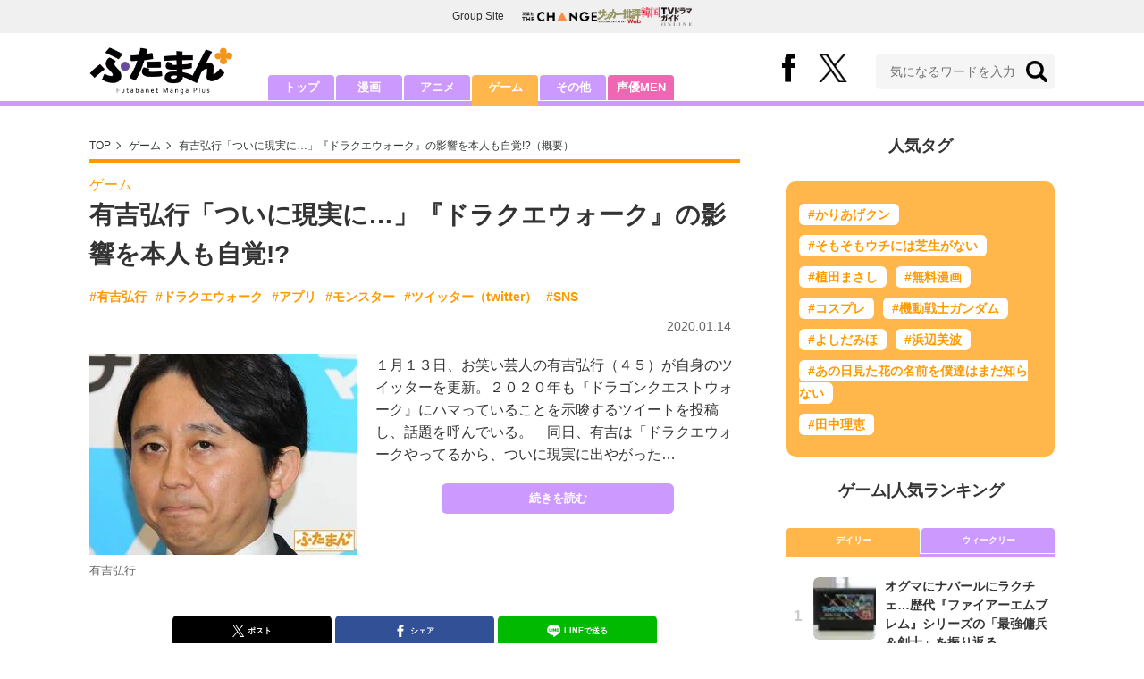

--- FILE ---
content_type: text/html; charset=utf-8
request_url: https://futaman.futabanet.jp/articles/-/80342
body_size: 11225
content:
<!DOCTYPE html>
<html lang="ja">
<head>
<meta charset="utf-8">
<meta http-equiv="X-UA-Compatible" content="IE=edge">
<title>有吉弘行「ついに現実に…」『ドラクエウォーク』の影響を本人も自覚!? | 概要 | ゲーム | 最新ニュース | ふたまん＋</title>
<meta name="description" content="１月１３日、お笑い芸人の有吉弘行（４５）が自身のツイッターを更新。２０２０年も『ドラゴンクエストウォーク』にハマっていることを示唆するツイートを投稿し、話題を呼んでいる。　同日、有吉は「ドラクエウォークやってるから、ついに現実に出やがった…">
<meta name="keywords" content="有吉弘行,ドラクエウォーク,アプリ,モンスター,ツイッター（twitter）,SNS">
<meta property="fb:app_id" content="585026022238385">
<meta property="fb:pages" content="100114431418373">
<meta property="og:locale" content="ja_JP">
<meta property="og:site_name" content="ふたまん＋">
<meta property="og:url" content="https://futaman.futabanet.jp/articles/-/80342">
<meta property="og:type" content="article">
<meta property="og:title" content="有吉弘行「ついに現実に…」『ドラクエウォーク』の影響を本人も自覚!? | 概要 | ゲーム | 最新ニュース | ふたまん＋">
<meta property="og:image" content="https://futaman.ismcdn.jp/mwimgs/e/8/1200wm/img_e8aed143687d975668533b933cd565d236305.jpg">
<meta property="og:description" content="１月１３日、お笑い芸人の有吉弘行（４５）が自身のツイッターを更新。２０２０年も『ドラゴンクエストウォーク』にハマっていることを示唆するツイートを投稿し、話題を呼んでいる。　同日、有吉は「ドラクエウォークやってるから、ついに現実に出やがった…">
<meta property="article:publisher" content="https://www.facebook.com/futamanplus">
<meta name="twitter:card" content="summary_large_image">
<meta name="twitter:site" content="@futamanplus">
<meta name="twitter:domain" content="futaman.futabanet.jp">
<meta name="twitter:image" content="https://futaman.ismcdn.jp/mwimgs/e/8/1200wm/img_e8aed143687d975668533b933cd565d236305.jpg">
<meta name="robots" content="max-image-preview:large">
<meta name="theme-color" content="#cc99ff">

<meta name="cXenseParse:articleid" content="80342">
<meta name="cXenseParse:author" content="ふたまん＋編集部">
<meta name="cXenseParse:url" content="https://futaman.futabanet.jp/articles/-/80342">
<meta name="cXenseParse:ftb-author" content="ふたまん＋編集部">
<meta name="cXenseParse:ftb-article-type" content="ティザー">
<meta name="cXenseParse:ftb-tag" content="有吉弘行,ドラクエウォーク,アプリ,モンスター,ツイッター（twitter）,SNS" data-separator=",">
<meta name="cXenseParse:ftb-series" content="最新ニュース">
<meta property="article:published_time" content="2020-01-14T17:15:00+09:00">
<meta property="article:modified_time" content="2020-01-14T16:09:55+09:00">
<meta name="cXenseParse:ftb-main-genre" content="ゲーム">
<meta name="cXenseParse:pageclass" content="article">

<link rel="preconnect" href="https://futaman.ismcdn.jp" crossorigin>
<link rel="preconnect" href="https://code.jquery.com" crossorigin>
<link rel="preconnect" href="https://www.google-analytics.com" crossorigin>
<link rel="preconnect" href="https://www.googletagmanager.com" crossorigin>
<link rel="preload" as="image" href="https://futaman.ismcdn.jp/common/images/futaman/header_logo.png?rd=202601271630">
<link rel="preload" as="image" href="https://futaman.ismcdn.jp/mwimgs/e/8/300wm/img_e8aed143687d975668533b933cd565d236305.jpg" imagesrcset="https://futaman.ismcdn.jp/mwimgs/e/8/300wm/img_e8aed143687d975668533b933cd565d236305.jpg 1x, https://futaman.ismcdn.jp/mwimgs/e/8/600wm/img_e8aed143687d975668533b933cd565d236305.jpg 2x">

<link rel="alternate" type="application/rss+xml" title="RSS | ふたまん＋" href="https://futaman.futabanet.jp/list/feed/rss4futaman">
<link rel="shortcut icon" type="image/vnd.microsoft.icon" href="https://futaman.futabanet.jp/common/images/futaman/favicon.ico">
<link rel="apple-touch-icon-precomposed" href="https://futaman.ismcdn.jp/common/images/futaman/apple-touch-icon.png">
<link rel="stylesheet" href="https://futaman.ismcdn.jp/resources/futaman/css/pc/shared.css?rd=202601271630">
<link rel="stylesheet" href="https://futaman.ismcdn.jp/resources/futaman/css/pc/leafs.css?rd=202601271630">
<link rel="manifest" href="/manifest.json">
<link rel="canonical" href="https://futaman.futabanet.jp/articles/-/80342">

<script type="application/javascript" src="//anymind360.com/js/17902/ats.js"></script>
<script src="https://code.jquery.com/jquery-3.4.1.min.js" integrity="sha256-CSXorXvZcTkaix6Yvo6HppcZGetbYMGWSFlBw8HfCJo=" crossorigin="anonymous"></script>
<script src="https://futaman.ismcdn.jp/resources/futaman/js/lib/ofi.min.js" defer></script>
<script src="https://futaman.ismcdn.jp/resources/futaman/js/lib/lozad.min.js" defer></script>
<script>
dataLayer = [{
  distributor: "MediaWeaver",
  lastPage: "no",
  articleID: "80342",
  pubDate: "2020/01/14",
  media: "ふたまん＋",
  mainGenre: "ゲーム",
  genre: "",
  series: "最新ニュース",
  articleType: "ティザー"
}];
</script>
<!-- Google Tag Manager -->
<script>(function(w,d,s,l,i){w[l]=w[l]||[];w[l].push({'gtm.start':
new Date().getTime(),event:'gtm.js'});var f=d.getElementsByTagName(s)[0],
j=d.createElement(s),dl=l!='dataLayer'?'&l='+l:'';j.async=true;j.src=
'https://www.googletagmanager.com/gtm.js?id='+i+dl;f.parentNode.insertBefore(j,f);
})(window,document,'script','dataLayer','GTM-58ML4CX');</script>
<!-- End Google Tag Manager -->

<script async src="https://securepubads.g.doubleclick.net/tag/js/gpt.js"></script>
<script>
var googletag = googletag || {};
googletag.cmd = googletag.cmd || [];
googletag.cmd.push(function() {
  googletag.pubads().setTargeting('category','game');
  googletag.pubads().setTargeting('articleId','80342');
  googletag.pubads().setTargeting('display','article');
  googletag.pubads().disableInitialLoad();
  googletag.pubads().enableSingleRequest();
  googletag.pubads().collapseEmptyDivs();
  googletag.enableServices();
});
</script>
<script data-sdk="l/1.1.10" data-cfasync="false" nowprocket src="https://html-load.com/loader.min.js" charset="UTF-8"></script>
<script nowprocket>(function(){function t(o,e){const r=n();return(t=function(t,n){return r[t-=309]})(o,e)}function n(){const t=["style","792872oOmMCL","documentElement","title","querySelectorAll","localStorage","name","VGhlcmUgd2FzIGEgcHJvYmxlbSBsb2FkaW5nIHRoZSBwYWdlLiBQbGVhc2UgY2xpY2sgT0sgdG8gbGVhcm4gbW9yZS4=","282786fMMJDo","loader-check","Cannot find currentScript","reload","textContent","charCodeAt","as_","&url=","script","map","loader_light","recovery","text","315540RTyVlu","last_bfa_at","split","href","length","&domain=","Script not found",'/loader.min.js"]',"from","none","width","width: 100vw; height: 100vh; z-index: 2147483647; position: fixed; left: 0; top: 0;","https://report.error-report.com/modal?eventId=&error=Vml0YWwgQVBJIGJsb2NrZWQ%3D&domain=","connection","https://error-report.com/report","querySelector","https://report.error-report.com/modal?eventId=","rtt","POST","87706KyRVLS","contains","src","height","close-error-report","error","Failed to load script: ",'script[src*="//',"3nLwbiH","/loader.min.js","append","hostname","outerHTML","&error=","onLine","setItem","addEventListener","btoa","setAttribute","toString","appendChild","display","searchParams","location","check","https://","type","currentScript","concat","148728JJjXGq","iframe","21QNapZW","data","createElement","link,style","Fallback Failed","_fa_","forEach","as_index","105042KWystp","getComputedStyle","host","value","removeEventListener","now","url","write","attributes","getBoundingClientRect","message","975180lrCXsz","as_modal_loaded","remove","https://report.error-report.com/modal?eventId=&error="];return(n=function(){return t})()}(function(){const o=t,e=n();for(;;)try{if(102011===parseInt(o(360))/1+parseInt(o(321))/2+parseInt(o(329))/3*(-parseInt(o(376))/4)+parseInt(o(371))/5+parseInt(o(383))/6+-parseInt(o(352))/7*(parseInt(o(350))/8)+-parseInt(o(396))/9)break;e.push(e.shift())}catch(t){e.push(e.shift())}})(),(()=>{"use strict";const n=t,o=n=>{const o=t;let e=0;for(let t=0,r=n[o(400)];t<r;t++)e=(e<<5)-e+n[o(388)](t),e|=0;return e},e=class{static[n(345)](){const t=n;var e,r;let c=arguments[t(400)]>0&&void 0!==arguments[0]?arguments[0]:t(394),a=!(arguments[t(400)]>1&&void 0!==arguments[1])||arguments[1];const i=Date[t(365)](),s=i-i%864e5,l=s-864e5,d=s+864e5,u=t(389)+o(c+"_"+s),w=t(389)+o(c+"_"+l),h=t(389)+o(c+"_"+d);return u!==w&&u!==h&&w!==h&&!(null!==(e=null!==(r=window[u])&&void 0!==r?r:window[w])&&void 0!==e?e:window[h])&&(a&&(window[u]=!0,window[w]=!0,window[h]=!0),!0)}};function r(o,e){const r=n;try{window[r(380)][r(336)](window[r(344)][r(362)]+r(357)+btoa(r(397)),Date[r(365)]()[r(340)]())}catch(t){}try{!async function(n,o){const e=r;try{if(await async function(){const n=t;try{if(await async function(){const n=t;if(!navigator[n(335)])return!0;try{await fetch(location[n(399)])}catch(t){return!0}return!1}())return!0;try{if(navigator[n(315)][n(319)]>1e3)return!0}catch(t){}return!1}catch(t){return!1}}())return;const r=await async function(n){const o=t;try{const t=new URL(o(316));t[o(343)][o(331)](o(347),o(393)),t[o(343)][o(331)](o(378),""),t[o(343)][o(331)](o(370),n),t[o(343)][o(331)](o(366),location[o(399)]);const e=await fetch(t[o(399)],{method:o(320)});return await e[o(395)]()}catch(t){return o(326)}}(n);document[e(379)](e(355))[e(358)]((t=>{const n=e;t[n(373)](),t[n(387)]=""}));let a=!1;window[e(337)](e(370),(t=>{const n=e;n(372)===t[n(353)]&&(a=!0)}));const i=document[e(354)](e(351));i[e(323)]=e(318)[e(349)](r,e(334))[e(349)](btoa(n),e(401))[e(349)](o,e(390))[e(349)](btoa(location[e(399)])),i[e(339)](e(375),e(313)),document[e(377)][e(341)](i);const s=t=>{const n=e;n(325)===t[n(353)]&&(i[n(373)](),window[n(364)](n(370),s))};window[e(337)](e(370),s);const l=()=>{const t=e,n=i[t(369)]();return t(311)!==window[t(361)](i)[t(342)]&&0!==n[t(312)]&&0!==n[t(324)]};let d=!1;const u=setInterval((()=>{if(!document[e(322)](i))return clearInterval(u);l()||d||(clearInterval(u),d=!0,c(n,o))}),1e3);setTimeout((()=>{a||d||(d=!0,c(n,o))}),3e3)}catch(t){c(n,o)}}(o,e)}catch(t){c(o,e)}}function c(t,o){const e=n;try{const n=atob(e(382));confirm(n)?location[e(399)]=e(374)[e(349)](btoa(t),e(401))[e(349)](o,e(390))[e(349)](btoa(location[e(399)])):location[e(386)]()}catch(t){location[e(399)]=e(314)[e(349)](o)}}(()=>{const t=n,o=n=>t(327)[t(349)](n);let c="";try{var a,i;null===(a=document[t(348)])||void 0===a||a[t(373)]();const n=null!==(i=function(){const n=t,o=n(359)+window[n(338)](window[n(344)][n(332)]);return window[o]}())&&void 0!==i?i:0;if(!e[t(345)](t(384),!1))return;const s="html-load.com,fb.html-load.com,content-loader.com,fb.content-loader.com"[t(398)](",");c=s[0];const l=document[t(317)](t(328)[t(349)](s[n],t(309)));if(!l)throw new Error(t(402));const d=Array[t(310)](l[t(368)])[t(392)]((n=>({name:n[t(381)],value:n[t(363)]})));if(n+1<s[t(400)])return function(n,o){const e=t,r=e(359)+window[e(338)](window[e(344)][e(332)]);window[r]=o}(0,n+1),void function(n,o){const e=t;var r;const c=document[e(354)](e(391));o[e(358)]((t=>{const n=e;let{name:o,value:r}=t;return c[n(339)](o,r)})),c[e(339)](e(323),e(346)[e(349)](n,e(330))),document[e(367)](c[e(333)]);const a=null===(r=document[e(348)])||void 0===r?void 0:r[e(333)];if(!a)throw new Error(e(385));document[e(367)](a)}(s[n+1],d);r(o(t(356)),c)}catch(n){try{n=n[t(340)]()}catch(t){}r(o(n),c)}})()})();})();</script>

<script src="//kitchen.juicer.cc/?color=pewMVZEHU/w=" async></script>
</head>
<body>
<!-- Google Tag Manager (noscript) -->
<noscript><iframe src="https://www.googletagmanager.com/ns.html?id=GTM-58ML4CX"
height="0" width="0" style="display:none;visibility:hidden"></iframe></noscript>
<!-- End Google Tag Manager (noscript) --><script type="application/ld+json">
[{
 "@context":"http://schema.org",
 "@type":"WebSite",
 "name":"ふたまん＋",
 "url" : "https://futaman.futabanet.jp",
 "sameAs" : ["https://www.facebook.com/futamanplus/", "https://twitter.com/futamanplus"],
 "potentialAction": {
 "@type": "SearchAction",
 "target": "https://futaman.futabanet.jp/list/search?fulltext={fulltext}",
 "query-input":"required name=fulltext"}
},{
  "@context": "http://schema.org",
  "@type": "SiteNavigationElement",
  "url": ["/","/list/manga","/list/anime","/list/game","/list/other"]
},{
  "@context": "http://schema.org",
  "@type": "Organization",
  "url": "https://futaman.futabanet.jp",
  "logo": "https://futaman.futabanet.jp/common/images/icons/icon-1600x900.jpg"
},{
 "@context":"http://schema.org",
 "@type":"BreadcrumbList",
 "itemListElement":[
  {"@type":"ListItem","position":1,"item":{"@id":"https://futaman.futabanet.jp/","name":"ふたまん＋ トップ"}},
  {"@type":"ListItem","position":2,"item":{"@id":"https://futaman.futabanet.jp/list/game/latest","name":"ゲーム"}},
  {"@type":"ListItem","position":3,"item":{"@id":"https://futaman.futabanet.jp/articles/-/80342","name":"有吉弘行「ついに現実に…」『ドラクエウォーク』の影響を本人も自覚!?"}}
 ]
},{
 "@context":"http://schema.org",
 "@type":"NewsArticle",
 "mainEntityOfPage":{"@type":"WebPage","@id":"https://futaman.futabanet.jp/articles/-/80342"},
 "headline":"有吉弘行「ついに現実に…」『ドラクエウォーク』の影響を本人も自覚!?",
 "image":{"@type":"ImageObject","url":"https://futaman.ismcdn.jp/mwimgs/e/8/1200wm/img_e8aed143687d975668533b933cd565d236305.jpg","width":"600","height":"450"},
 "datePublished":"2020-01-14T17:15:00+09:00",
 "dateModified":"2020-01-14T17:15:00+09:00",
 "author":{"@type":"Person","name":"ふたまん＋","url":"https://futaman.futabanet.jp/list/author/ふたまん＋"},
 "description":"１月１３日、お笑い芸人の有吉弘行（４５）が自身のツイッターを更新。２０２０年も『ドラゴンクエストウォーク』にハマっていることを示唆するツイートを投稿し、話題を呼んでいる。　同日、有吉は「ドラクエウォ…",
 "publisher":{"@type":"Organization","name":"ふたまん＋","logo":{"@type":"ImageObject","url":"https://futaman.futabanet.jp/common/images/icons/amp_futaman.jpg","width":"600","height":"60"}}
}]
</script>

<div class="l-wrapper">
<header class="l-header">
  <div class="g-header-groupes">
    <div class="g-header-groupes__headline">Group Site</div>
    <div class="g-header-groupes__list">
      <div class="g-header-groupes__item">
        <a href="https://futabasha-change.com/" class="g-header-groupes__link" target="_blank" rel="noopener" aria-label="双葉社 THE CHANGEを開く">
          <img src="https://futaman.ismcdn.jp/common/images/futaman/futaba-logo-change.svg" width="84" height="11" class="" alt="" loading="eager" >
        </a>
      </div>
      <div class="g-header-groupes__item">
        <a href="https://soccerhihyo.futabanet.jp/" class="g-header-groupes__link" target="_blank" rel="noopener" aria-label="サッカー批評Webを開く">
          <img src="https://futaman.ismcdn.jp/common/images/futaman/futaba-logo_soccer.svg" width="49" height="18" class="" alt="" loading="eager" >
        </a>
      </div>
      <div class="g-header-groupes__item">
        <a href="https://futabanet.jp/kankoku-tvguide" class="g-header-groupes__link" target="_blank" rel="noopener" aria-label="韓国TVドラマガイド ONLINEを開く">
          <img src="https://futaman.ismcdn.jp/common/images/futaman/futaba-logo_kankoku.svg" width="57" height="17" class="" alt="" loading="eager" >
        </a>
      </div>
    </div>
  </div>
  <div class="header">
    <div class="header__inner">
      <div class="header__inner-l">
          <div class="header__logo"><a href="/"><img src="https://futaman.ismcdn.jp/common/images/futaman/header_logo.png" width="160" height="54" class="" alt="ふたまん＋" loading="eager" ></a></div>
      </div>
      <div class="header__inner-r">
        <div class="header__sns">
          <div class="header__snsItem fb"><a href="https://www.facebook.com/futamanplus" target="_blank" class="--blank" rel="noopener"><img src="https://futaman.ismcdn.jp/common/images/futaman/icon_fb.svg" width="15" height="32" class="" alt="facebook" loading="eager" ></a></div>
          <div class="header__snsItem twitter"><a href="https://twitter.com/futamanplus" target="_blank" class="--blank" rel="noopener"><img src="https://futaman.ismcdn.jp/common/images/futaman/icon_x-b.svg" width="32" height="33" class="" alt="x" loading="eager" ></a></div>
        </div>
        <div class="header__search">
          <form class="header__search-form" action="/list/search" method="get">
            <input type="search" name="fulltext" required placeholder="気になるワードを入力">
            <button type="submit"></button>
          </form>
        </div>
      </div>
    <!-- /header__inner --></div>
    <nav class="header-nav">
      <ul class="header-nav__list">
        <li class="header-nav__item"><a href="/">トップ</a></li>
        <li class="header-nav__item"><a href="/list/manga">漫画</a></li>
        <li class="header-nav__item"><a href="/list/anime">アニメ</a></li>
        <li class="header-nav__item is-current"><a href="/list/game">ゲーム</a></li>
        <li class="header-nav__item"><a href="/list/other">その他</a></li>
        <li class="header-nav__item --seiyumen"><a href="/list/seiyumen">声優MEN</a></li>
      </ul>
    </nav>
  <!-- /header --></div>
  <div class="header__bottom-line"></div>
</header>
<div class="l-contents">
<div class="l-contents-inner">
<main class="l-main">
<div class="m-breadcrumb">
  <ul class="m-breadcrumb__list">
    <li class="m-breadcrumb__item"><a href="/">TOP</a></li>
    <li class="m-breadcrumb__item"><a href="/list/game/latest">ゲーム</a></li>
      <li class="m-breadcrumb__item"><a href="/articles/-/80342">有吉弘行「ついに現実に…」『ドラクエウォーク』の影響を本人も自覚!?（概要）</a></li>
  </ul>
</div>
<article class="article">
<header class="article-header">
    <div class="article-header-tag"><a href="/list/game/latest" class="u-orange">ゲーム</a></div>
  <h1 class="article-header__ttl">有吉弘行「ついに現実に…」『ドラクエウォーク』の影響を本人も自覚!?</h1>
<ul class="m-article-tag-list">
    <li class="m-article-tag-list__item"><a href="/list/tag/%E6%9C%89%E5%90%89%E5%BC%98%E8%A1%8C">#有吉弘行</a></li>
    <li class="m-article-tag-list__item"><a href="/list/tag/%E3%83%89%E3%83%A9%E3%82%AF%E3%82%A8%E3%82%A6%E3%82%A9%E3%83%BC%E3%82%AF">#ドラクエウォーク</a></li>
    <li class="m-article-tag-list__item"><a href="/list/tag/%E3%82%A2%E3%83%97%E3%83%AA">#アプリ</a></li>
    <li class="m-article-tag-list__item"><a href="/list/tag/%E3%83%A2%E3%83%B3%E3%82%B9%E3%82%BF%E3%83%BC">#モンスター</a></li>
    <li class="m-article-tag-list__item"><a href="/list/tag/%E3%83%84%E3%82%A4%E3%83%83%E3%82%BF%E3%83%BC%EF%BC%88twitter%EF%BC%89">#ツイッター（twitter）</a></li>
    <li class="m-article-tag-list__item"><a href="/list/tag/SNS">#SNS</a></li>
</ul>
    <div class="article-header-info">
      <div class="article-header-info--left">
      </div>
      <div class="article-header-info--right">
        
        <div class="article-header-info__date u-gray">2020.01.14</div>
      </div>
    <!-- /article-header-info --></div>
</header>
<div class="article-teaser">
<div class="article-teaser__img">
  <figure>
    <a href="/articles/-/80342?page=1">
      <img src="https://futaman.ismcdn.jp/mwimgs/e/8/300wm/img_e8aed143687d975668533b933cd565d236305.jpg" srcset="https://futaman.ismcdn.jp/mwimgs/e/8/300wm/img_e8aed143687d975668533b933cd565d236305.jpg 1x,https://futaman.ismcdn.jp/mwimgs/e/8/600wm/img_e8aed143687d975668533b933cd565d236305.jpg 2x" width="300" height="225" class="" alt="有吉弘行" loading="eager"  fetchpriority="high">
    </a>
      <figcaption>有吉弘行</figcaption>
  </figure>
</div>
<div class="article-teaser__body">
  <p class="article-teaser__summary">１月１３日、お笑い芸人の有吉弘行（４５）が自身のツイッターを更新。２０２０年も『ドラゴンクエストウォーク』にハマっていることを示唆するツイートを投稿し、話題を呼んでいる。　同日、有吉は「ドラクエウォークやってるから、ついに現実に出やがった…</p>
  <div class="article-teaser__more-btn">
    <a href="/articles/-/80342?page=1" class="c-btn purple u-bd-r6 size-m">続きを読む</a>
  </div>
</div>
</div>

<div class="article-sns">
  <ul class="article-sns__list">
    <li class="article-sns__item twitter"><a rel="nofollow" href="https://twitter.com/intent/tweet?text=有吉弘行「ついに現実に…」『ドラクエウォーク』の影響を本人も自覚!?&url=https://futaman.futabanet.jp/articles/-/80342&hashtags=%E3%81%B5%E3%81%9F%E3%81%BE%E3%82%93%E3%83%97%E3%83%A9%E3%82%B9" target="_blank"><i><img src="https://futaman.ismcdn.jp/common/images/futaman/icon_x-w.svg" width="14" height="14" class="" alt="" loading="lazy" ></i>ポスト</a></li>
    <li class="article-sns__item facebook"><a href="https://www.facebook.com/sharer/sharer.php?u=https://futaman.futabanet.jp/articles/-/80342" target="_blank"><i><img src="https://futaman.ismcdn.jp/common/images/futaman/icon_facebook.svg" width="14" height="14" class="" alt="" loading="lazy" ></i>シェア</a></li>
    <li class="article-sns__item line"><a href="https://social-plugins.line.me/lineit/share?url=https%3A%2F%2Ffutaman.futabanet.jp%2Farticles%2F-%2F80342"><i><img src="https://futaman.ismcdn.jp/common/images/futaman/icon_line.svg" width="15" height="14" class="" alt="line" loading="lazy" ></i>LINEで送る</a></li>
  </ul>
</div>
<div id="article-content"></div>
</article>

</main>
<aside class="l-sub">
<div class="popular-tag u-mb-24">
  <div class="m-headline u-ta-center">人気タグ</div>
  <div class="popular-tag__inner">
    <ul class="popular-tag__list">
      <li class="popular-tag__item"><a href="/list/tag/%E3%81%8B%E3%82%8A%E3%81%82%E3%81%92%E3%82%AF%E3%83%B3" title="かりあげクンの記事一覧">#かりあげクン</a></li>
      <li class="popular-tag__item"><a href="/list/tag/%E3%81%9D%E3%82%82%E3%81%9D%E3%82%82%E3%82%A6%E3%83%81%E3%81%AB%E3%81%AF%E8%8A%9D%E7%94%9F%E3%81%8C%E3%81%AA%E3%81%84" title="そもそもウチには芝生がないの記事一覧">#そもそもウチには芝生がない</a></li>
      <li class="popular-tag__item"><a href="/list/tag/%E6%A4%8D%E7%94%B0%E3%81%BE%E3%81%95%E3%81%97" title="植田まさしの記事一覧">#植田まさし</a></li>
      <li class="popular-tag__item"><a href="/list/tag/%E7%84%A1%E6%96%99%E6%BC%AB%E7%94%BB" title="無料漫画の記事一覧">#無料漫画</a></li>
      <li class="popular-tag__item"><a href="/list/tag/%E3%82%B3%E3%82%B9%E3%83%97%E3%83%AC" title="コスプレの記事一覧">#コスプレ</a></li>
      <li class="popular-tag__item"><a href="/list/tag/%E6%A9%9F%E5%8B%95%E6%88%A6%E5%A3%AB%E3%82%AC%E3%83%B3%E3%83%80%E3%83%A0" title="機動戦士ガンダムの記事一覧">#機動戦士ガンダム</a></li>
      <li class="popular-tag__item"><a href="/list/tag/%E3%82%88%E3%81%97%E3%81%A0%E3%81%BF%E3%81%BB" title="よしだみほの記事一覧">#よしだみほ</a></li>
      <li class="popular-tag__item"><a href="/list/tag/%E6%B5%9C%E8%BE%BA%E7%BE%8E%E6%B3%A2" title="浜辺美波の記事一覧">#浜辺美波</a></li>
      <li class="popular-tag__item"><a href="/list/tag/%E3%81%82%E3%81%AE%E6%97%A5%E8%A6%8B%E3%81%9F%E8%8A%B1%E3%81%AE%E5%90%8D%E5%89%8D%E3%82%92%E5%83%95%E9%81%94%E3%81%AF%E3%81%BE%E3%81%A0%E7%9F%A5%E3%82%89%E3%81%AA%E3%81%84" title="あの日見た花の名前を僕達はまだ知らないの記事一覧">#あの日見た花の名前を僕達はまだ知らない</a></li>
      <li class="popular-tag__item"><a href="/list/tag/%E7%94%B0%E4%B8%AD%E7%90%86%E6%81%B5" title="田中理恵の記事一覧">#田中理恵</a></li>
    </ul>
  </div>
<!-- /popular-tag --></div>
<div class="m-headline u-ta-center">ゲーム<span class="c-pertition">|</span>人気ランキング</div>
<div class="sub-ranking u-mb-24">
  <input type="radio" name="sub-ranking" id="sub-ranking1" checked>
  <input type="radio" name="sub-ranking" id="sub-ranking2">
  <div class="ranking-btn">
    <div class="ranking-btn__item"><label for="sub-ranking1">デイリー</label></div>
    <div class="ranking-btn__item"><label for="sub-ranking2">ウィークリー</label></div>
  </div>
  <hr>
  <div class="ranking-unit">
    <div class="ranking-unit__list u-mb-24 daily">
      <a href="/articles/-/130347" class="ranking-unit__item">
        <div class="ranking-unit__img u-img-70 u-bd-r6"><img src="https://futaman.ismcdn.jp/mwimgs/0/7/70wm/img_077d4fbbd7766e7b5eababe05d777a071076099.jpg" srcset="https://futaman.ismcdn.jp/mwimgs/0/7/70wm/img_077d4fbbd7766e7b5eababe05d777a071076099.jpg 1x,https://futaman.ismcdn.jp/mwimgs/0/7/140wm/img_077d4fbbd7766e7b5eababe05d777a071076099.jpg 2x" width="70" height="47" class="u-bd-r6" alt="オグマにナバールにラクチェ…歴代『ファイアーエムブレム』シリーズの「最強傭兵＆剣士」を振り返る" loading="lazy" ></div>
        <div class="ranking-unit__body">
          <div class="ranking-unit__ttl">オグマにナバールにラクチェ…歴代『ファイアーエムブレム』シリーズの「最強傭兵＆剣士」を振り返る</div>
          <div class="ranking-unit__meta">
          
          </div>
        </div>
      </a>
      <a href="/articles/-/128749" class="ranking-unit__item">
        <div class="ranking-unit__img u-img-70 u-bd-r6"><img src="https://futaman.ismcdn.jp/mwimgs/8/1/70wm/img_811730e781ca81c1d2a2aa9a224bb09b3859272.jpg" srcset="https://futaman.ismcdn.jp/mwimgs/8/1/70wm/img_811730e781ca81c1d2a2aa9a224bb09b3859272.jpg 1x,https://futaman.ismcdn.jp/mwimgs/8/1/140wm/img_811730e781ca81c1d2a2aa9a224bb09b3859272.jpg 2x" width="70" height="56" class="u-bd-r6" alt="令和にまさかの大復活！かわいい顔して硬派＆斬新…伝説の美少女対戦格闘ゲーム『あすか120％』を知っているか" loading="lazy" ></div>
        <div class="ranking-unit__body">
          <div class="ranking-unit__ttl">令和にまさかの大復活！かわいい顔して硬派＆斬新…伝説の美少女対戦格闘ゲーム『あすか120％』を知っているか</div>
          <div class="ranking-unit__meta">
          
          </div>
        </div>
      </a>
      <a href="/articles/-/124713" class="ranking-unit__item">
        <div class="ranking-unit__img u-img-70 u-bd-r6"><img src="https://futaman.ismcdn.jp/mwimgs/6/b/70wm/img_6ba93e9130c18e54477cf9b6872e76f2862507.jpg" srcset="https://futaman.ismcdn.jp/mwimgs/6/b/70wm/img_6ba93e9130c18e54477cf9b6872e76f2862507.jpg 1x,https://futaman.ismcdn.jp/mwimgs/6/b/140wm/img_6ba93e9130c18e54477cf9b6872e76f2862507.jpg 2x" width="70" height="46" class="u-bd-r6" alt="グラドル・東雲うみ「コミックマーケット102」の『NIKKE』水着メアリー披露に「神々しい」「再現度が高すぎる」" loading="lazy" ></div>
        <div class="ranking-unit__body">
          <div class="ranking-unit__ttl">グラドル・東雲うみ「コミックマーケット102」の『NIKKE』水着メアリー披露に「神々しい」「再現度が高すぎる」</div>
          <div class="ranking-unit__meta">
          
          </div>
        </div>
      </a>
      <a href="/articles/-/128752" class="ranking-unit__item">
        <div class="ranking-unit__img u-img-70 u-bd-r6"><img src="https://futaman.ismcdn.jp/mwimgs/2/0/70wm/img_20dcf3879f69335595e057f16a45a50f518629.jpg" srcset="https://futaman.ismcdn.jp/mwimgs/2/0/70wm/img_20dcf3879f69335595e057f16a45a50f518629.jpg 1x,https://futaman.ismcdn.jp/mwimgs/2/0/140wm/img_20dcf3879f69335595e057f16a45a50f518629.jpg 2x" width="70" height="82" class="u-bd-r6" alt="HD-2D版『ドラゴンクエストI＆II』ではどうなる？無双戦闘力にツンデレ女子も…歴代『ドラクエ』リメイク版だけの「追加キャラ」そのスゴイ実力" loading="lazy" ></div>
        <div class="ranking-unit__body">
          <div class="ranking-unit__ttl">HD-2D版『ドラゴンクエストI＆II』ではどうなる？無双戦闘力にツンデレ女子も…歴代『ドラクエ』リメイク版だけの「追加キャラ」そのスゴイ実力</div>
          <div class="ranking-unit__meta">
          
          </div>
        </div>
      </a>
      <a href="/articles/-/130312" class="ranking-unit__item">
        <div class="ranking-unit__img u-img-70 u-bd-r6"><img src="https://futaman.ismcdn.jp/mwimgs/5/d/70wm/img_5d7481a3193a7c858b08a5508c1e4682295926.jpg" srcset="https://futaman.ismcdn.jp/mwimgs/5/d/70wm/img_5d7481a3193a7c858b08a5508c1e4682295926.jpg 1x,https://futaman.ismcdn.jp/mwimgs/5/d/140wm/img_5d7481a3193a7c858b08a5508c1e4682295926.jpg 2x" width="70" height="39" class="u-bd-r6" alt="任天堂の元祖・大ヒット商品『ゲーム＆ウオッチ』シンプルなのにワクワクするゲーム性　想定外の嬉しい「裏ワザ」も…【ハードオフ大竹店長の「レトロゲームちょっといい話」】" loading="lazy" ></div>
        <div class="ranking-unit__body">
          <div class="ranking-unit__ttl">任天堂の元祖・大ヒット商品『ゲーム＆ウオッチ』シンプルなのにワクワクするゲーム性　想定外の嬉しい「裏ワザ」も…【ハードオフ大竹店長の「レトロゲームちょっといい話」】</div>
          <div class="ranking-unit__meta">
          
          </div>
        </div>
      </a>
      <a href="/articles/-/82053" class="ranking-unit__item">
        <div class="ranking-unit__img u-img-70 u-bd-r6"><img src="https://futaman.ismcdn.jp/mwimgs/b/0/70wm/img_b0082131e73871ded3951a98e9dbfe6b618615.jpg" srcset="https://futaman.ismcdn.jp/mwimgs/b/0/70wm/img_b0082131e73871ded3951a98e9dbfe6b618615.jpg 1x,https://futaman.ismcdn.jp/mwimgs/b/0/140wm/img_b0082131e73871ded3951a98e9dbfe6b618615.jpg 2x" width="70" height="75" class="u-bd-r6" alt="田中理恵“下胸全開”の『FGO』水着コスにファン衝撃「朝から刺激が強い！」" loading="lazy" ></div>
        <div class="ranking-unit__body">
          <div class="ranking-unit__ttl">田中理恵“下胸全開”の『FGO』水着コスにファン衝撃「朝から刺激が強い！」</div>
          <div class="ranking-unit__meta">
          
          </div>
        </div>
      </a>
      <a href="/articles/-/80569" class="ranking-unit__item">
        <div class="ranking-unit__img u-img-70 u-bd-r6"><img src="https://futaman.ismcdn.jp/mwimgs/3/7/70wm/img_3752753a1af11814b2e52828990ae3d1300497.jpg" srcset="https://futaman.ismcdn.jp/mwimgs/3/7/70wm/img_3752753a1af11814b2e52828990ae3d1300497.jpg 1x,https://futaman.ismcdn.jp/mwimgs/3/7/140wm/img_3752753a1af11814b2e52828990ae3d1300497.jpg 2x" width="70" height="81" class="u-bd-r6" alt="田中理恵、“胸元あらわ”大胆コスプレに衝撃！ ファンから「危ない」の声も" loading="lazy" ></div>
        <div class="ranking-unit__body">
          <div class="ranking-unit__ttl">田中理恵、“胸元あらわ”大胆コスプレに衝撃！ ファンから「危ない」の声も</div>
          <div class="ranking-unit__meta">
          
          </div>
        </div>
      </a>
      <a href="/articles/-/130270" class="ranking-unit__item">
        <div class="ranking-unit__img u-img-70 u-bd-r6"><img src="https://futaman.ismcdn.jp/mwimgs/b/c/70wm/img_bca379bd3fb2015556265f266b459d98271612.jpg" srcset="https://futaman.ismcdn.jp/mwimgs/b/c/70wm/img_bca379bd3fb2015556265f266b459d98271612.jpg 1x,https://futaman.ismcdn.jp/mwimgs/b/c/140wm/img_bca379bd3fb2015556265f266b459d98271612.jpg 2x" width="70" height="52" class="u-bd-r6" alt="箱だけでも４万円!? ファミコン「最高峰クラス」高額中古ソフト『ギミック！』の気になる値段とゲーム内容【ハードオフ大竹店長の「レトロゲームちょっといい話」】" loading="lazy" ></div>
        <div class="ranking-unit__body">
          <div class="ranking-unit__ttl">箱だけでも４万円!? ファミコン「最高峰クラス」高額中古ソフト『ギミック！』の気になる値段とゲーム内容【ハードオフ大竹店長の「レトロゲームちょっといい話」】</div>
          <div class="ranking-unit__meta">
          
          </div>
        </div>
      </a>
      <a href="/articles/-/126947" class="ranking-unit__item">
        <div class="ranking-unit__img u-img-70 u-bd-r6"><img src="https://futaman.ismcdn.jp/mwimgs/d/3/70wm/img_d3d29846a24d92aefa87d7c365522be929734.jpg" srcset="https://futaman.ismcdn.jp/mwimgs/d/3/70wm/img_d3d29846a24d92aefa87d7c365522be929734.jpg 1x,https://futaman.ismcdn.jp/mwimgs/d/3/140wm/img_d3d29846a24d92aefa87d7c365522be929734.jpg 2x" width="70" height="43" class="u-bd-r6" alt="「これ野球ゲームだよね…？」バッドエンドがハードすぎる『パワプロクンポケット』の超トラウマエピソード" loading="lazy" ></div>
        <div class="ranking-unit__body">
          <div class="ranking-unit__ttl">「これ野球ゲームだよね…？」バッドエンドがハードすぎる『パワプロクンポケット』の超トラウマエピソード</div>
          <div class="ranking-unit__meta">
          
          </div>
        </div>
      </a>
      <a href="/articles/-/127110" class="ranking-unit__item">
        <div class="ranking-unit__img u-img-70 u-bd-r6"><img src="https://futaman.ismcdn.jp/mwimgs/5/a/70wm/img_5a025c47252430a931393c4a06551bb3672085.jpg" srcset="https://futaman.ismcdn.jp/mwimgs/5/a/70wm/img_5a025c47252430a931393c4a06551bb3672085.jpg 1x,https://futaman.ismcdn.jp/mwimgs/5/a/140wm/img_5a025c47252430a931393c4a06551bb3672085.jpg 2x" width="70" height="39" class="u-bd-r6" alt="『ドラクエ2』シドー戦後「ロトの勇者」はどうなった？ ローレシアは滅亡…「ロトの伝説」が迎えた悲惨すぎる運命とは" loading="lazy" ></div>
        <div class="ranking-unit__body">
          <div class="ranking-unit__ttl">『ドラクエ2』シドー戦後「ロトの勇者」はどうなった？ ローレシアは滅亡…「ロトの伝説」が迎えた悲惨すぎる運命とは</div>
          <div class="ranking-unit__meta">
          
          </div>
        </div>
      </a>
      <div class="ranking__btn"><a href="/list/game/ranking" class="c-btn purple u-bd-r6 size-l">ランキング一覧</a></div>
    </div>
    <div class="ranking-unit__list u-mb-24 weekly">
      <a href="/articles/-/130347" class="ranking-unit__item">
        <div class="ranking-unit__img u-img-70 u-bd-r6"><img src="https://futaman.ismcdn.jp/mwimgs/0/7/70wm/img_077d4fbbd7766e7b5eababe05d777a071076099.jpg" srcset="https://futaman.ismcdn.jp/mwimgs/0/7/70wm/img_077d4fbbd7766e7b5eababe05d777a071076099.jpg 1x,https://futaman.ismcdn.jp/mwimgs/0/7/140wm/img_077d4fbbd7766e7b5eababe05d777a071076099.jpg 2x" width="70" height="47" class="u-bd-r6" alt="オグマにナバールにラクチェ…歴代『ファイアーエムブレム』シリーズの「最強傭兵＆剣士」を振り返る" loading="lazy" ></div>
        <div class="ranking-unit__body">
          <div class="ranking-unit__ttl">オグマにナバールにラクチェ…歴代『ファイアーエムブレム』シリーズの「最強傭兵＆剣士」を振り返る</div>
          <div class="ranking-unit__meta">
          
          </div>
        </div>
      </a>
      <a href="/articles/-/124713" class="ranking-unit__item">
        <div class="ranking-unit__img u-img-70 u-bd-r6"><img src="https://futaman.ismcdn.jp/mwimgs/6/b/70wm/img_6ba93e9130c18e54477cf9b6872e76f2862507.jpg" srcset="https://futaman.ismcdn.jp/mwimgs/6/b/70wm/img_6ba93e9130c18e54477cf9b6872e76f2862507.jpg 1x,https://futaman.ismcdn.jp/mwimgs/6/b/140wm/img_6ba93e9130c18e54477cf9b6872e76f2862507.jpg 2x" width="70" height="46" class="u-bd-r6" alt="グラドル・東雲うみ「コミックマーケット102」の『NIKKE』水着メアリー披露に「神々しい」「再現度が高すぎる」" loading="lazy" ></div>
        <div class="ranking-unit__body">
          <div class="ranking-unit__ttl">グラドル・東雲うみ「コミックマーケット102」の『NIKKE』水着メアリー披露に「神々しい」「再現度が高すぎる」</div>
          <div class="ranking-unit__meta">
          
          </div>
        </div>
      </a>
      <a href="/articles/-/130270" class="ranking-unit__item">
        <div class="ranking-unit__img u-img-70 u-bd-r6"><img src="https://futaman.ismcdn.jp/mwimgs/b/c/70wm/img_bca379bd3fb2015556265f266b459d98271612.jpg" srcset="https://futaman.ismcdn.jp/mwimgs/b/c/70wm/img_bca379bd3fb2015556265f266b459d98271612.jpg 1x,https://futaman.ismcdn.jp/mwimgs/b/c/140wm/img_bca379bd3fb2015556265f266b459d98271612.jpg 2x" width="70" height="52" class="u-bd-r6" alt="箱だけでも４万円!? ファミコン「最高峰クラス」高額中古ソフト『ギミック！』の気になる値段とゲーム内容【ハードオフ大竹店長の「レトロゲームちょっといい話」】" loading="lazy" ></div>
        <div class="ranking-unit__body">
          <div class="ranking-unit__ttl">箱だけでも４万円!? ファミコン「最高峰クラス」高額中古ソフト『ギミック！』の気になる値段とゲーム内容【ハードオフ大竹店長の「レトロゲームちょっといい話」】</div>
          <div class="ranking-unit__meta">
          
          </div>
        </div>
      </a>
      <a href="/articles/-/130312" class="ranking-unit__item">
        <div class="ranking-unit__img u-img-70 u-bd-r6"><img src="https://futaman.ismcdn.jp/mwimgs/5/d/70wm/img_5d7481a3193a7c858b08a5508c1e4682295926.jpg" srcset="https://futaman.ismcdn.jp/mwimgs/5/d/70wm/img_5d7481a3193a7c858b08a5508c1e4682295926.jpg 1x,https://futaman.ismcdn.jp/mwimgs/5/d/140wm/img_5d7481a3193a7c858b08a5508c1e4682295926.jpg 2x" width="70" height="39" class="u-bd-r6" alt="任天堂の元祖・大ヒット商品『ゲーム＆ウオッチ』シンプルなのにワクワクするゲーム性　想定外の嬉しい「裏ワザ」も…【ハードオフ大竹店長の「レトロゲームちょっといい話」】" loading="lazy" ></div>
        <div class="ranking-unit__body">
          <div class="ranking-unit__ttl">任天堂の元祖・大ヒット商品『ゲーム＆ウオッチ』シンプルなのにワクワクするゲーム性　想定外の嬉しい「裏ワザ」も…【ハードオフ大竹店長の「レトロゲームちょっといい話」】</div>
          <div class="ranking-unit__meta">
          
          </div>
        </div>
      </a>
      <a href="/articles/-/130292" class="ranking-unit__item">
        <div class="ranking-unit__img u-img-70 u-bd-r6"><img src="https://futaman.ismcdn.jp/mwimgs/7/3/70wm/img_739026ade57f40ce723aef6261e464331365204.png" srcset="https://futaman.ismcdn.jp/mwimgs/7/3/70wm/img_739026ade57f40ce723aef6261e464331365204.png 1x,https://futaman.ismcdn.jp/mwimgs/7/3/140wm/img_739026ade57f40ce723aef6261e464331365204.png 2x" width="70" height="39" class="u-bd-r6" alt="「もっと強くていい!?」 『ドラクエ』ファンが『ドラクエ7 リイマジンド』に望む“見直しポイント”3選──海賊、バリクナジャ、そして真のエンドコンテンツも…" loading="lazy" ></div>
        <div class="ranking-unit__body">
          <div class="ranking-unit__ttl">「もっと強くていい!?」 『ドラクエ』ファンが『ドラクエ7 リイマジンド』に望む“見直しポイント”3選──海賊、バリクナジャ、そして真のエンドコンテンツも…</div>
          <div class="ranking-unit__meta">
          
          </div>
        </div>
      </a>
      <a href="/articles/-/130367" class="ranking-unit__item">
        <div class="ranking-unit__img u-img-70 u-bd-r6"><img src="https://futaman.ismcdn.jp/mwimgs/d/0/70wm/img_d035b47a47d12ae1db11690e237a37131837931.jpg" srcset="https://futaman.ismcdn.jp/mwimgs/d/0/70wm/img_d035b47a47d12ae1db11690e237a37131837931.jpg 1x,https://futaman.ismcdn.jp/mwimgs/d/0/140wm/img_d035b47a47d12ae1db11690e237a37131837931.jpg 2x" width="70" height="39" class="u-bd-r6" alt="人気コスプレイヤー・橘あさひが“体型”を武器に『勝利の女神NIKKE』コスプレ披露！「太っている時はムチムチキャラにします」" loading="lazy" ></div>
        <div class="ranking-unit__body">
          <div class="ranking-unit__ttl">人気コスプレイヤー・橘あさひが“体型”を武器に『勝利の女神NIKKE』コスプレ披露！「太っている時はムチムチキャラにします」</div>
          <div class="ranking-unit__meta">
          
          </div>
        </div>
      </a>
      <a href="/articles/-/80569" class="ranking-unit__item">
        <div class="ranking-unit__img u-img-70 u-bd-r6"><img src="https://futaman.ismcdn.jp/mwimgs/3/7/70wm/img_3752753a1af11814b2e52828990ae3d1300497.jpg" srcset="https://futaman.ismcdn.jp/mwimgs/3/7/70wm/img_3752753a1af11814b2e52828990ae3d1300497.jpg 1x,https://futaman.ismcdn.jp/mwimgs/3/7/140wm/img_3752753a1af11814b2e52828990ae3d1300497.jpg 2x" width="70" height="81" class="u-bd-r6" alt="田中理恵、“胸元あらわ”大胆コスプレに衝撃！ ファンから「危ない」の声も" loading="lazy" ></div>
        <div class="ranking-unit__body">
          <div class="ranking-unit__ttl">田中理恵、“胸元あらわ”大胆コスプレに衝撃！ ファンから「危ない」の声も</div>
          <div class="ranking-unit__meta">
          
          </div>
        </div>
      </a>
      <a href="/articles/-/82053" class="ranking-unit__item">
        <div class="ranking-unit__img u-img-70 u-bd-r6"><img src="https://futaman.ismcdn.jp/mwimgs/b/0/70wm/img_b0082131e73871ded3951a98e9dbfe6b618615.jpg" srcset="https://futaman.ismcdn.jp/mwimgs/b/0/70wm/img_b0082131e73871ded3951a98e9dbfe6b618615.jpg 1x,https://futaman.ismcdn.jp/mwimgs/b/0/140wm/img_b0082131e73871ded3951a98e9dbfe6b618615.jpg 2x" width="70" height="75" class="u-bd-r6" alt="田中理恵“下胸全開”の『FGO』水着コスにファン衝撃「朝から刺激が強い！」" loading="lazy" ></div>
        <div class="ranking-unit__body">
          <div class="ranking-unit__ttl">田中理恵“下胸全開”の『FGO』水着コスにファン衝撃「朝から刺激が強い！」</div>
          <div class="ranking-unit__meta">
          
          </div>
        </div>
      </a>
      <a href="/articles/-/128752" class="ranking-unit__item">
        <div class="ranking-unit__img u-img-70 u-bd-r6"><img src="https://futaman.ismcdn.jp/mwimgs/2/0/70wm/img_20dcf3879f69335595e057f16a45a50f518629.jpg" srcset="https://futaman.ismcdn.jp/mwimgs/2/0/70wm/img_20dcf3879f69335595e057f16a45a50f518629.jpg 1x,https://futaman.ismcdn.jp/mwimgs/2/0/140wm/img_20dcf3879f69335595e057f16a45a50f518629.jpg 2x" width="70" height="82" class="u-bd-r6" alt="HD-2D版『ドラゴンクエストI＆II』ではどうなる？無双戦闘力にツンデレ女子も…歴代『ドラクエ』リメイク版だけの「追加キャラ」そのスゴイ実力" loading="lazy" ></div>
        <div class="ranking-unit__body">
          <div class="ranking-unit__ttl">HD-2D版『ドラゴンクエストI＆II』ではどうなる？無双戦闘力にツンデレ女子も…歴代『ドラクエ』リメイク版だけの「追加キャラ」そのスゴイ実力</div>
          <div class="ranking-unit__meta">
          
          </div>
        </div>
      </a>
      <a href="/articles/-/128957" class="ranking-unit__item">
        <div class="ranking-unit__img u-img-70 u-bd-r6"><img src="https://futaman.ismcdn.jp/mwimgs/a/0/70wm/img_a039cd290ea63426f22af1259880737f868779.jpg" srcset="https://futaman.ismcdn.jp/mwimgs/a/0/70wm/img_a039cd290ea63426f22af1259880737f868779.jpg 1x,https://futaman.ismcdn.jp/mwimgs/a/0/140wm/img_a039cd290ea63426f22af1259880737f868779.jpg 2x" width="70" height="52" class="u-bd-r6" alt="「仲間にできないの!?」敵ながら魅力的…歴代『ファイアーエムブレム』美しき女性ボスたちの悲しいドラマ" loading="lazy" ></div>
        <div class="ranking-unit__body">
          <div class="ranking-unit__ttl">「仲間にできないの!?」敵ながら魅力的…歴代『ファイアーエムブレム』美しき女性ボスたちの悲しいドラマ</div>
          <div class="ranking-unit__meta">
          
          </div>
        </div>
      </a>
      <div class="ranking__btn"><a href="/list/game/ranking" class="c-btn purple u-bd-r6 size-l">ランキング一覧</a></div>
    </div>
  <!-- /.ranking-unit --></div>
<!-- /.ranking --></div>
<div class="m-side-banner">
  <div class="m-side-banner__img">
    <a href="https://manga-action.futabanet.jp/?utm_source=futaman&utm_medium=referral&utm_campaign=rightcolumn" class="m-side-banner__link" target="_blank">
      <img src="https://futaman.ismcdn.jp/mwimgs/7/c/300wm/img_7cb43fa6409c6549f9ae56b45a1c1006115004.jpg" srcset="https://futaman.ismcdn.jp/mwimgs/7/c/300wm/img_7cb43fa6409c6549f9ae56b45a1c1006115004.jpg 1x,https://futaman.ismcdn.jp/mwimgs/7/c/600wm/img_7cb43fa6409c6549f9ae56b45a1c1006115004.jpg 2x" width="300" height="157" class="" alt="漫画アクションポータル" loading="lazy" >
    </a>
  </div>
</div>
<div class="m-side-banner">
  <div class="m-side-banner__img --no-bd">
    <a href="https://manga-shinchan.com/" target="_blank" class="m-side-banner__link">
      <img src="https://futaman.ismcdn.jp/mwimgs/a/3/300wm/img_a3c9ee8050808b023aa0fe3304c98df6324556.jpg" srcset="https://futaman.ismcdn.jp/mwimgs/a/3/300wm/img_a3c9ee8050808b023aa0fe3304c98df6324556.jpg 1x,https://futaman.ismcdn.jp/mwimgs/a/3/600wm/img_a3c9ee8050808b023aa0fe3304c98df6324556.jpg 2x" width="300" height="185" class="" alt="まんがクレヨンしんちゃん.com" loading="eager"  fetchpriority="high">
    </a>
  </div>
</div>
</aside>
</div>
</div>
<div class="c-to-top js-page-top">
  <div class="to-top js-to-top"><img src="https://futaman.ismcdn.jp/common/images/futaman/pagetop.png" width="" height="" class="" alt="" loading="lazy" ></div>
  <a class="to-home" href="/"><img src="https://futaman.ismcdn.jp/common/images/futaman/backtohome.png" width="" height="" class="" alt="" loading="lazy" ></a>
</div>
<footer class="l-footer">
  <div class="footer">
    <div class="footer__inner">
      <div class="footer__logo"><a href="/"><img src="https://futaman.ismcdn.jp/common/images/futaman/header_logo.png" width="160" height="53" class="" alt="ふたまん＋" loading="lazy" ></a></div>
    </div>
    <hr class="footer__partition">
    <div class="footer__inner">
      <ul class="footer-brand-list">
        <li class="footer-brand-list__item">
          <a href="https://manga-shinchan.com/" target="_blank" rel="noopener" class="footer-brand-list__link" aria-label="まんがクレヨンしんちゃん.com【公式】を開く"><img src="https://futaman.ismcdn.jp/common/images/manga-shinchan.png" width="80" height="27" class="" alt="" loading="lazy" ></a>
        </li>
        <li class="footer-brand-list__item">
          <a href="https://gaugau.futabanet.jp/" target="_blank" rel="noopener" class="footer-brand-list__link" aria-label="がうがうモンスター＋を開く"><img src="https://futaman.ismcdn.jp/common/images/gaugau-plus.png" width="80" height="27" class="" alt="" loading="lazy" ></a>
        </li>
        <li class="footer-brand-list__item">
          <a href="https://futabasha-change.com/" target="_blank" rel="noopener" class="footer-brand-list__link" aria-label="双葉社 THE CHANGEを開く"><img src="https://futaman.ismcdn.jp/common/images/futabasha-change.svg" width="80" height="27" class="" alt="" loading="lazy" ></a>
        </li>
        <li class="footer-brand-list__item">
          <a href="https://pinzuba.news/" target="_blank" rel="noopener" class="footer-brand-list__link" aria-label="ピンズバNEWSを開く"><img src="https://futaman.ismcdn.jp/common/images/pinzuba-news.svg" width="80" height="27" class="" alt="" loading="lazy" ></a>
        </li>
        <li class="footer-brand-list__item">
          <a href="https://soccerhihyo.futabanet.jp/" target="_blank" rel="noopener" class="footer-brand-list__link" aria-label="サッカー批評Webを開く"><img src="https://futaman.ismcdn.jp/common/images/soccerhihyo.png" width="80" height="27" class="" alt="" loading="lazy" ></a>
        </li>
        <li class="footer-brand-list__item">
          <a href="https://bravo-m.futabanet.jp/" target="_blank" rel="noopener" class="footer-brand-list__link" aria-label="ブラボーマウンテンを開く"><img src="https://futaman.ismcdn.jp/common/images/bravo-m.svg" width="80" height="27" class="" alt="" loading="lazy" ></a>
        </li>
        <li class="footer-brand-list__item">
          <a href="https://futabanet.jp/kankoku-tvguide" target="_blank" rel="noopener" class="footer-brand-list__link" aria-label="韓国TVドラマガイド ONLINEを開く"><img src="https://futaman.ismcdn.jp/common/images/kankoku-tvguide.svg" width="80" height="27" class="" alt="" loading="lazy" ></a>
        </li>
        <li class="footer-brand-list__item">
          <a href="https://colorful.futabanet.jp/" target="_blank" rel="noopener" class="footer-brand-list__link" aria-label="カラフルを開く"><img src="https://futaman.ismcdn.jp/common/images/colorful.svg" width="80" height="27" class="" alt="" loading="lazy" ></a>
        </li>
      </ul>
    </div>
    <div class="footer__inner">
      <ul class="footer-nav">
        <li class="footer-nav__item"><a href="https://www.futabasha.co.jp/privacy" target="_blank" rel="noopener">プライバシーポリシー</a></li>
        <li class="footer-nav__item"><a href="http://www.futabasha.co.jp/company" target="_blank" rel="noopener">運営者情報</a></li>
        <li class="footer-nav__item"><a href="/list/info/contact">お問い合わせ</a></li>
      </ul>
      <div class="footer__copyright">&copy; 2019-2026 ふたまん＋</div>
    </div>
  </div>
</footer></div>
<script src="https://futaman.ismcdn.jp/resources/futaman/js/tools.js?rd=202601271630" defer></script>
<div class="measurement" style="display:none;">
<script src="/oo/futaba/lsync.js" async></script>
<script>
var MiU=MiU||{};MiU.queue=MiU.queue||[];
var mwdata = {
  'media': 'futaman.futabanet.jp',
  'skin': 'leafs/teaser',
  'id': '80342',
  'category': 'news',
  'subcategory': ',game,ゲーム,その他,SNS・ブログ,',
  'model': '',
  'modelid': ''
}
MiU.queue.push(function(){MiU.fire(mwdata);});
</script>
</div>
<script>
window.addEventListener('load',function(){
  if ('serviceWorker' in navigator){
    navigator.serviceWorker.register("/sw.js?rd=202601271630").then(function(registration){
      //console.log('sw regist', registration.scope);
    }).catch(function(error){
      //console.log('sw regist fail', error);
    });
  }
});
</script></body>
</html>


--- FILE ---
content_type: application/javascript
request_url: https://buy-ap.piano.io/api/v3/conversion/logAutoMicroConversion?tracking_id=%7Bkpdx%7DAAAApj54obHxagoKcnNIYlR2Q0ZwahIQbWt6eGRqbm0xN3VlcHhsdRoMRVhPVFY5MTczWDlCIiUxODdpNXY4MGFjLTAwMDAzNzBiZ2FjcWVzYW1kMTExcDEyNTFrKiBzaG93UmVjb21tZW5kYXRpb25zUFdRQzIwQjlITzNMNlISdi1rAPAZazVmNng0MXJnazBaDDMuMTM5Ljc1LjE3OGIDZG1jaNKx9MsGcAF4GA&event_type=EXTERNAL_EVENT&event_group_id=init&custom_params=%7B%22source%22%3A%22CX%22%7D&cookie_consents=null&previous_user_segments=null&user_state=anon&browser_id=mkzxdjnmcbg79pxt&page_title=%E6%9C%89%E5%90%89%E5%BC%98%E8%A1%8C%E3%80%8C%E3%81%A4%E3%81%84%E3%81%AB%E7%8F%BE%E5%AE%9F%E3%81%AB%E2%80%A6%E3%80%8D%E3%80%8E%E3%83%89%E3%83%A9%E3%82%AF%E3%82%A8%E3%82%A6%E3%82%A9%E3%83%BC%E3%82%AF%E3%80%8F%E3%81%AE%E5%BD%B1%E9%9F%BF%E3%82%92%E6%9C%AC%E4%BA%BA%E3%82%82%E8%87%AA%E8%A6%9A!%3F%20%7C%20%E6%A6%82%E8%A6%81%20%7C%20%E3%82%B2%E3%83%BC%E3%83%A0%20%7C%20%E6%9C%80%E6%96%B0%E3%83%8B%E3%83%A5%E3%83%BC%E3%82%B9%20%7C%20%E3%81%B5%E3%81%9F%E3%81%BE%E3%82%93%EF%BC%8B&url=https%3A%2F%2Ffutaman.futabanet.jp%2Farticles%2F-%2F80342&page_view_id=mkzxdjnm17uepxlu&content_author=%E3%81%B5%E3%81%9F%E3%81%BE%E3%82%93%EF%BC%8B%E7%B7%A8%E9%9B%86%E9%83%A8&content_created=1578989700000&content_type=article&callback=jsonp7458
body_size: -247
content:
jsonp7458({
  "code" : 0,
  "ts" : 1769719635
});

--- FILE ---
content_type: application/javascript; charset=utf-8
request_url: https://fundingchoicesmessages.google.com/f/AGSKWxU3h1Fj7T5a4QaTJNwI3clpAV4vevW8ClweqZ6aHr6kjLXL1OCH8u47Q5trcUwVsocvtcQebeTXD_KeO2AdNLl90jwsjzlwW4NBkOySneBpf5Hj08DZfQwgdkZnM9EuZN88pxjxoyLAK67ZLRez52Qi7Moeg2Kf3s28aWPoRvXhiXbhIXZsp2KnGuk=/_/ad_banner./blogad./partnerad..php/ad//widget-advert?
body_size: -1284
content:
window['853c70c0-0839-47dd-a119-6aae46753fc7'] = true;

--- FILE ---
content_type: text/javascript;charset=utf-8
request_url: https://p1cluster.cxense.com/p1.js
body_size: 100
content:
cX.library.onP1('tw1bivitmtuw38gcqj4sw5qmq');


--- FILE ---
content_type: application/javascript
request_url: https://in.treasuredata.com/js/v3/global_id?callback=TreasureJSONPCallback1
body_size: 124
content:
typeof TreasureJSONPCallback1 === 'function' && TreasureJSONPCallback1({"global_id":"dca84927-5249-46f8-a4e6-ece229c2261c"});

--- FILE ---
content_type: image/svg+xml
request_url: https://futaman.ismcdn.jp/common/images/futabasha-change.svg
body_size: 2429
content:
<?xml version="1.0" encoding="UTF-8"?><svg id="_レイヤー_1" xmlns="http://www.w3.org/2000/svg" width="395.65" height="51.82" viewBox="0 0 395.65 51.82"><defs><style>.cls-1{fill:#ff8200;}</style></defs><g><g><path d="m38.35,50.42c-.11,0-.2-.09-.2-.2v-8.46c0-.44-.36-.8-.8-.8h-9.02c-.44,0-.8.36-.8.8v8.46c0,.11-.09.2-.2.2h-4.25c-.11,0-.2-.09-.2-.2v-22.82c0-.11.09-.2.2-.2h4.25c.11,0,.2.09.2.2v8.46c0,.44.36.8.8.8h9.02c.44,0,.8-.36.8-.8v-8.46c0-.11.09-.2.2-.2h4.25c.11,0,.2.09.2.2v22.82c0,.11-.09.2-.2.2h-4.25Z"/><path d="m38.35,50.42c-.11,0-.2-.09-.2-.2v-8.46c0-.44-.36-.8-.8-.8h-9.02c-.44,0-.8.36-.8.8v8.46c0,.11-.09.2-.2.2h-4.25c-.11,0-.2-.09-.2-.2v-22.82c0-.11.09-.2.2-.2h4.25c.11,0,.2.09.2.2v8.46c0,.44.36.8.8.8h9.02c.44,0,.8-.36.8-.8v-8.46c0-.11.09-.2.2-.2h4.25c.11,0,.2.09.2.2v22.82c0,.11-.09.2-.2.2h-4.25Z"/></g><g><path d="m6.83,50.42c-.11,0-.2-.09-.2-.2v-17.91c0-.44-.36-.8-.8-.8H.2c-.11,0-.2-.09-.2-.2v-3.91c0-.11.09-.2.2-.2h17.52c.11,0,.2.09.2.2v3.91c0,.11-.09.2-.2.2h-5.64c-.44,0-.8.36-.8.8v17.91c0,.11-.09.2-.2.2h-4.25Z"/><path d="m6.83,50.42c-.11,0-.2-.09-.2-.2v-17.91c0-.44-.36-.8-.8-.8H.2c-.11,0-.2-.09-.2-.2v-3.91c0-.11.09-.2.2-.2h17.52c.11,0,.2.09.2.2v3.91c0,.11-.09.2-.2.2h-5.64c-.44,0-.8.36-.8.8v17.91c0,.11-.09.2-.2.2h-4.25Z"/></g><g><path d="m48.96,50.42c-.11,0-.2-.09-.2-.2v-22.82c0-.11.09-.2.2-.2h13.87c.11,0,.2.09.2.2v3.91c0,.11-.09.2-.2.2h-8.62c-.44,0-.8.36-.8.8v3.55c0,.44.36.8.8.8h7.96c.11,0,.2.09.2.2v3.91c0,.11-.09.2-.2.2h-7.96c-.44,0-.8.36-.8.8v3.55c0,.44.36.8.8.8h8.62c.11,0,.2.09.2.2v3.91c0,.11-.09.2-.2.2h-13.87Z"/><path d="m48.96,50.42c-.11,0-.2-.09-.2-.2v-22.82c0-.11.09-.2.2-.2h13.87c.11,0,.2.09.2.2v3.91c0,.11-.09.2-.2.2h-8.62c-.44,0-.8.36-.8.8v3.55c0,.44.36.8.8.8h7.96c.11,0,.2.09.2.2v3.91c0,.11-.09.2-.2.2h-7.96c-.44,0-.8.36-.8.8v3.55c0,.44.36.8.8.8h8.62c.11,0,.2.09.2.2v3.91c0,.11-.09.2-.2.2h-13.87Z"/></g></g><path class="cls-1" d="m183.91,50.42c-.15,0-.29-.08-.36-.21-.07-.13-.07-.29,0-.42L211.12,2.03c.07-.13.22-.21.36-.21s.29.08.36.21l27.57,47.76c.07.13.07.29,0,.42-.07.13-.22.21-.36.21h-55.15Z"/><g><path d="m163.58,50.42c-.23,0-.42-.19-.42-.42v-17.86c0-.93-.75-1.68-1.68-1.68h-19.05c-.93,0-1.68.75-1.68,1.68v17.86c0,.23-.19.42-.42.42h-8.96c-.23,0-.42-.19-.42-.42V1.82c0-.23.19-.42.42-.42h8.96c.23,0,.42.19.42.42v17.86c0,.93.75,1.68,1.68,1.68h19.05c.93,0,1.68-.75,1.68-1.68V1.82c0-.23.19-.42.42-.42h8.96c.23,0,.42.19.42.42v48.18c0,.23-.19.42-.42.42h-8.96Z"/><path d="m163.58,50.42c-.23,0-.42-.19-.42-.42v-17.86c0-.93-.75-1.68-1.68-1.68h-19.05c-.93,0-1.68.75-1.68,1.68v17.86c0,.23-.19.42-.42.42h-8.96c-.23,0-.42-.19-.42-.42V1.82c0-.23.19-.42.42-.42h8.96c.23,0,.42.19.42.42v17.86c0,.93.75,1.68,1.68,1.68h19.05c.93,0,1.68-.75,1.68-1.68V1.82c0-.23.19-.42.42-.42h8.96c.23,0,.42.19.42.42v48.18c0,.23-.19.42-.42.42h-8.96Z"/></g><g><path d="m365.96,50.42c-.23,0-.42-.19-.42-.42V1.82c0-.23.19-.42.42-.42h29.27c.23,0,.42.19.42.42v8.26c0,.23-.19.42-.42.42h-18.21c-.93,0-1.68.75-1.68,1.68v7.49c0,.93.75,1.68,1.68,1.68h16.81c.23,0,.42.19.42.42v8.26c0,.23-.19.42-.42.42h-16.81c-.93,0-1.68.75-1.68,1.68v7.49c0,.93.75,1.68,1.68,1.68h18.21c.23,0,.42.19.42.42v8.26c0,.23-.19.42-.42.42h-29.27Z"/><path d="m365.96,50.42c-.23,0-.42-.19-.42-.42V1.82c0-.23.19-.42.42-.42h29.27c.23,0,.42.19.42.42v8.26c0,.23-.19.42-.42.42h-18.21c-.93,0-1.68.75-1.68,1.68v7.49c0,.93.75,1.68,1.68,1.68h16.81c.23,0,.42.19.42.42v8.26c0,.23-.19.42-.42.42h-16.81c-.93,0-1.68.75-1.68,1.68v7.49c0,.93.75,1.68,1.68,1.68h18.21c.23,0,.42.19.42.42v8.26c0,.23-.19.42-.42.42h-29.27Z"/></g><g><path d="m250.42,50.42c-.23,0-.42-.19-.42-.42V2.32c0-.16.1-.31.24-.38.04-.02.11-.04.18-.04.1,0,.2.04.27.1l28.74,24.69c.31.27.7.41,1.1.41.24,0,.48-.05.7-.15.6-.27.98-.87.98-1.53V1.82c0-.23.19-.42.42-.42h8.96c.23,0,.42.19.42.42v47.68c0,.16-.1.31-.24.38-.07.03-.13.04-.18.04-.1,0-.2-.04-.27-.1l-28.74-24.69c-.31-.27-.7-.41-1.1-.41-.24,0-.48.05-.7.15-.6.27-.98.87-.98,1.53v23.59c0,.23-.19.42-.42.42h-8.96Z"/><path d="m250.42,50.42c-.23,0-.42-.19-.42-.42V2.32c0-.16.1-.31.24-.38.04-.02.11-.04.18-.04.1,0,.2.04.27.1l28.74,24.69c.31.27.7.41,1.1.41.24,0,.48-.05.7-.15.6-.27.98-.87.98-1.53V1.82c0-.23.19-.42.42-.42h8.96c.23,0,.42.19.42.42v47.68c0,.16-.1.31-.24.38-.07.03-.13.04-.18.04-.1,0-.2-.04-.27-.1l-28.74-24.69c-.31-.27-.7-.41-1.1-.41-.24,0-.48.05-.7.15-.6.27-.98.87-.98,1.53v23.59c0,.23-.19.42-.42.42h-8.96Z"/></g><g><path d="m329.13,51.82c-14.29,0-25.91-11.62-25.91-25.91S314.84,0,329.13,0c8.42,0,16.34,4.11,21.19,11,.07.1.09.22.07.33-.03.11-.1.22-.2.27l-8.13,4.7c-.06.04-.14.06-.21.06-.13,0-.25-.06-.33-.16-3.01-3.84-7.53-6.05-12.39-6.05-8.69,0-15.76,7.07-15.76,15.76s7.07,15.76,15.76,15.76c5.39,0,10.33-2.7,13.24-7.21.33-.52.36-1.17.06-1.71-.29-.54-.86-.88-1.48-.88h-9.3c-.23,0-.42-.19-.42-.42v-6.86c0-.23.19-.42.42-.42h22.93c.22,0,.41.17.42.4.03.45.04.9.04,1.35,0,14.29-11.62,25.91-25.91,25.91Z"/><path d="m329.13,51.82c-14.29,0-25.91-11.62-25.91-25.91S314.84,0,329.13,0c8.42,0,16.34,4.11,21.19,11,.07.1.09.22.07.33-.03.11-.1.22-.2.27l-8.13,4.7c-.06.04-.14.06-.21.06-.13,0-.25-.06-.33-.16-3.01-3.84-7.53-6.05-12.39-6.05-8.69,0-15.76,7.07-15.76,15.76s7.07,15.76,15.76,15.76c5.39,0,10.33-2.7,13.24-7.21.33-.52.36-1.17.06-1.71-.29-.54-.86-.88-1.48-.88h-9.3c-.23,0-.42-.19-.42-.42v-6.86c0-.23.19-.42.42-.42h22.93c.22,0,.41.17.42.4.03.45.04.9.04,1.35,0,14.29-11.62,25.91-25.91,25.91Z"/></g><path d="m105.74,51.82c-14.29,0-25.91-11.62-25.91-25.91S91.45,0,105.74,0c4.32,0,8.6,1.09,12.39,3.15.13.07.22.22.22.37v11.77c0,.17-.11.33-.27.39-.05.02-.1.03-.15.03-.12,0-.24-.05-.32-.14-3.03-3.49-7.24-5.42-11.87-5.42-8.69,0-15.76,7.07-15.76,15.76s7.07,15.76,15.76,15.76c4.62,0,8.84-1.92,11.87-5.42.08-.09.2-.14.32-.14.05,0,.1,0,.15.03.15.06.27.22.27.39v11.77c0,.15-.08.3-.22.37-3.78,2.06-8.07,3.15-12.39,3.15Z"/><g><g><path d="m33.53,5.27s-.08-.04-.08-.08v-.9c0-.17-.14-.31-.31-.31h-4.02c-.17,0-.31.14-.31.31v.9s-.04.08-.08.08h-1.39s-.08-.04-.08-.08v-.9c0-.17-.14-.31-.31-.31h-5.02s-.08-.04-.08-.08v-1.13s.04-.08.08-.08h5.02c.17,0,.31-.14.31-.31v-.9s.04-.08.08-.08h1.39s.08.04.08.08v.9c0,.17.14.31.31.31h4.02c.17,0,.31-.14.31-.31v-.9s.04-.08.08-.08h1.39s.08.04.08.08v.9c0,.17.14.31.31.31h5.02s.08.04.08.08v1.13s-.04.08-.08.08h-5.02c-.17,0-.31.14-.31.31v.9s-.04.08-.08.08h-1.39Z"/><path d="m33.53,5.27s-.08-.04-.08-.08v-.9c0-.17-.14-.31-.31-.31h-4.02c-.17,0-.31.14-.31.31v.9s-.04.08-.08.08h-1.39s-.08-.04-.08-.08v-.9c0-.17-.14-.31-.31-.31h-5.02s-.08-.04-.08-.08v-1.13s.04-.08.08-.08h5.02c.17,0,.31-.14.31-.31v-.9s.04-.08.08-.08h1.39s.08.04.08.08v.9c0,.17.14.31.31.31h4.02c.17,0,.31-.14.31-.31v-.9s.04-.08.08-.08h1.39s.08.04.08.08v.9c0,.17.14.31.31.31h5.02s.08.04.08.08v1.13s-.04.08-.08.08h-5.02c-.17,0-.31.14-.31.31v.9s-.04.08-.08.08h-1.39Z"/></g><g><path d="m30.44,20.46s-.08-.04-.08-.08v-2.76c0-.12-.06-.22-.17-.27-.04-.02-.09-.03-.14-.03-.06,0-.13.02-.18.06-.69.49-1.51.98-2.45,1.45-1.35.68-2.72,1.21-4.17,1.63,0,0-.01,0-.02,0-.03,0-.04,0-.05-.02l-1.06-.89s-.03-.05-.03-.08c0-.03.03-.05.06-.06,1.64-.41,3.18-.98,4.69-1.74.81-.41,1.53-.82,2.13-1.24.11-.08.16-.22.12-.35-.04-.13-.16-.22-.3-.22h-6.86s-.08-.04-.08-.08v-1.13s.04-.08.08-.08h8.12c.17,0,.31-.14.31-.31v-.97c0-.17-.14-.31-.31-.31h-5.02s-.08-.04-.08-.08v-4.77c0-.17-.14-.31-.31-.31h-2.71s-.08-.04-.08-.08v-1.13s.04-.08.08-.08h2.71c.17,0,.31-.14.31-.31v-.9s.04-.08.08-.08h1.39s.08.04.08.08v.9c0,.17.14.31.31.31h3.25c.17,0,.31-.14.31-.31v-.9s.04-.08.08-.08h1.39s.08.04.08.08v.9c0,.17.14.31.31.31h2.99c.17,0,.31-.14.31-.31v-.9s.04-.08.08-.08h1.39s.08.04.08.08v.9c0,.17.14.31.31.31h2.96s.08.04.08.08v1.13s-.04.08-.08.08h-2.96c-.17,0-.31.14-.31.31v2.3s-.04.08-.08.08h-6.54s-.08-.04-.08-.08v-2.3c0-.17-.14-.31-.31-.31h-3.25c-.17,0-.31.14-.31.31v3.25c0,.17.14.31.31.31h12.49s.08.04.08.08v1.13s-.04.08-.08.08h-7.08c-.17,0-.31.14-.31.31v.97c0,.17.14.31.31.31h8.12s.08.04.08.08v1.13s-.04.08-.08.08h-6.87c-.14,0-.26.09-.3.22-.04.13,0,.27.12.35.6.41,1.32.83,2.13,1.24,1.51.76,3.05,1.33,4.69,1.74.03,0,.05.03.06.06,0,.03,0,.06-.03.08l-1.06.89s-.03.02-.05.02c-1.48-.42-2.84-.95-4.19-1.63-.93-.47-1.76-.95-2.45-1.45-.05-.04-.12-.06-.18-.06-.05,0-.1.01-.14.03-.1.05-.17.16-.17.27v2.76s-.04.08-.08.08h-1.39Zm1.78-12.62c-.17,0-.31.14-.31.31v.78c0,.17.14.31.31.31h2.99c.17,0,.31-.14.31-.31v-.78c0-.17-.14-.31-.31-.31h-2.99Z"/><path d="m30.44,20.46s-.08-.04-.08-.08v-2.76c0-.12-.06-.22-.17-.27-.04-.02-.09-.03-.14-.03-.06,0-.13.02-.18.06-.69.49-1.51.98-2.45,1.45-1.35.68-2.72,1.21-4.17,1.63,0,0-.01,0-.02,0-.03,0-.04,0-.05-.02l-1.06-.89s-.03-.05-.03-.08c0-.03.03-.05.06-.06,1.64-.41,3.18-.98,4.69-1.74.81-.41,1.53-.82,2.13-1.24.11-.08.16-.22.12-.35-.04-.13-.16-.22-.3-.22h-6.86s-.08-.04-.08-.08v-1.13s.04-.08.08-.08h8.12c.17,0,.31-.14.31-.31v-.97c0-.17-.14-.31-.31-.31h-5.02s-.08-.04-.08-.08v-4.77c0-.17-.14-.31-.31-.31h-2.71s-.08-.04-.08-.08v-1.13s.04-.08.08-.08h2.71c.17,0,.31-.14.31-.31v-.9s.04-.08.08-.08h1.39s.08.04.08.08v.9c0,.17.14.31.31.31h3.25c.17,0,.31-.14.31-.31v-.9s.04-.08.08-.08h1.39s.08.04.08.08v.9c0,.17.14.31.31.31h2.99c.17,0,.31-.14.31-.31v-.9s.04-.08.08-.08h1.39s.08.04.08.08v.9c0,.17.14.31.31.31h2.96s.08.04.08.08v1.13s-.04.08-.08.08h-2.96c-.17,0-.31.14-.31.31v2.3s-.04.08-.08.08h-6.54s-.08-.04-.08-.08v-2.3c0-.17-.14-.31-.31-.31h-3.25c-.17,0-.31.14-.31.31v3.25c0,.17.14.31.31.31h12.49s.08.04.08.08v1.13s-.04.08-.08.08h-7.08c-.17,0-.31.14-.31.31v.97c0,.17.14.31.31.31h8.12s.08.04.08.08v1.13s-.04.08-.08.08h-6.87c-.14,0-.26.09-.3.22-.04.13,0,.27.12.35.6.41,1.32.83,2.13,1.24,1.51.76,3.05,1.33,4.69,1.74.03,0,.05.03.06.06,0,.03,0,.06-.03.08l-1.06.89s-.03.02-.05.02c-1.48-.42-2.84-.95-4.19-1.63-.93-.47-1.76-.95-2.45-1.45-.05-.04-.12-.06-.18-.06-.05,0-.1.01-.14.03-.1.05-.17.16-.17.27v2.76s-.04.08-.08.08h-1.39Zm1.78-12.62c-.17,0-.31.14-.31.31v.78c0,.17.14.31.31.31h2.99c.17,0,.31-.14.31-.31v-.78c0-.17-.14-.31-.31-.31h-2.99Z"/></g><g><path d="m50.74,19.95s-.08-.04-.08-.08v-1.39s.04-.08.08-.08h5.02c.17,0,.31-.14.31-.31v-7.91c0-.17-.14-.31-.31-.31h-3.61s-.08-.04-.08-.08v-1.39s.04-.08.08-.08h3.61c.17,0,.31-.14.31-.31V1.48s.04-.08.08-.08h1.39s.08.04.08.08v6.54c0,.17.14.31.31.31h3.61s.08.04.08.08v1.39s-.04.08-.08.08h-3.61c-.17,0-.31.14-.31.31v7.91c0,.17.14.31.31.31h5.02s.08.04.08.08v1.39s-.04.08-.08.08h-12.21Z"/><path d="m50.74,19.95s-.08-.04-.08-.08v-1.39s.04-.08.08-.08h5.02c.17,0,.31-.14.31-.31v-7.91c0-.17-.14-.31-.31-.31h-3.61s-.08-.04-.08-.08v-1.39s.04-.08.08-.08h3.61c.17,0,.31-.14.31-.31V1.48s.04-.08.08-.08h1.39s.08.04.08.08v6.54c0,.17.14.31.31.31h3.61s.08.04.08.08v1.39s-.04.08-.08.08h-3.61c-.17,0-.31.14-.31.31v7.91c0,.17.14.31.31.31h5.02s.08.04.08.08v1.39s-.04.08-.08.08h-12.21Z"/></g><g><path d="m47.35,20.46s-.08-.04-.08-.08v-6.74c0-.12-.07-.23-.17-.28-.04-.02-.09-.03-.13-.03-.07,0-.14.02-.19.07-.58.46-1.2.87-1.83,1.22-.01,0-.03,0-.04,0-.02,0-.04,0-.05-.02l-1.02-1.02s-.03-.04-.02-.07c0-.02.02-.05.04-.06,2.4-1.22,4.48-3.38,5.85-6.07.05-.1.04-.21-.01-.3-.06-.09-.16-.15-.26-.15h-5.26s-.08-.04-.08-.08v-1.39s.04-.08.08-.08h2.8c.17,0,.31-.14.31-.31V1.48s.04-.08.08-.08h1.39s.08.04.08.08v3.61c0,.17.14.31.31.31h2.95s.05.01.06.03c.01.02.02.05.01.07-.56,1.7-1.35,3.27-2.35,4.69-.08.12-.07.27.02.38.87,1.01,1.86,1.86,2.94,2.53.02.01.03.03.04.06,0,.02,0,.05-.02.06l-1,1s-.03.02-.05.02c-.02,0-.03,0-.04-.01-.82-.54-1.6-1.18-2.32-1.91-.06-.06-.14-.09-.22-.09-.04,0-.08,0-.12.02-.12.05-.19.16-.19.29v7.85s-.04.08-.08.08h-1.39Z"/><path d="m47.35,20.46s-.08-.04-.08-.08v-6.74c0-.12-.07-.23-.17-.28-.04-.02-.09-.03-.13-.03-.07,0-.14.02-.19.07-.58.46-1.2.87-1.83,1.22-.01,0-.03,0-.04,0-.02,0-.04,0-.05-.02l-1.02-1.02s-.03-.04-.02-.07c0-.02.02-.05.04-.06,2.4-1.22,4.48-3.38,5.85-6.07.05-.1.04-.21-.01-.3-.06-.09-.16-.15-.26-.15h-5.26s-.08-.04-.08-.08v-1.39s.04-.08.08-.08h2.8c.17,0,.31-.14.31-.31V1.48s.04-.08.08-.08h1.39s.08.04.08.08v3.61c0,.17.14.31.31.31h2.95s.05.01.06.03c.01.02.02.05.01.07-.56,1.7-1.35,3.27-2.35,4.69-.08.12-.07.27.02.38.87,1.01,1.86,1.86,2.94,2.53.02.01.03.03.04.06,0,.02,0,.05-.02.06l-1,1s-.03.02-.05.02c-.02,0-.03,0-.04-.01-.82-.54-1.6-1.18-2.32-1.91-.06-.06-.14-.09-.22-.09-.04,0-.08,0-.12.02-.12.05-.19.16-.19.29v7.85s-.04.08-.08.08h-1.39Z"/></g><g><path d="m7.34,20.45s-.04,0-.05-.02l-1.02-1.02s-.02-.04-.02-.06c0-.02.02-.05.04-.06,2.19-1.25,4.22-3,5.86-5.06.07-.09.09-.21.04-.31-1.05-2.45-1.7-5.31-1.81-8.04,0-.02,0-.04.02-.06.01-.01.04-.02.06-.02h1.39s.08.03.08.07c.07,1.45.32,3.69,1.17,6.15.04.11.14.19.26.21.01,0,.02,0,.03,0,.11,0,.21-.06.26-.15,1.52-2.48,2.51-5.25,2.88-8,.01-.09-.02-.18-.07-.24-.06-.07-.14-.11-.23-.11h-6.19s-.08-.04-.08-.08v-1.39s.04-.08.08-.08h8.12s.04,0,.06.02c.02.02.02.04.02.06-.12,4.08-1.57,8.29-4.08,11.86-.07.09-.07.22-.02.32,1.06,2.06,2.42,3.7,4.05,4.87.02.01.03.03.03.06,0,.02,0,.05-.02.06l-.99.99s-.03.02-.05.02c-.02,0-.03,0-.05-.02-1.51-1.13-2.82-2.62-3.88-4.43-.05-.09-.14-.14-.24-.15,0,0-.02,0-.03,0-.09,0-.17.04-.23.11-1.56,1.81-3.36,3.32-5.34,4.5-.01,0-.03.01-.04.01Zm-6.27-1.66s-.04,0-.05-.02l-.99-.99s-.02-.04-.02-.06.01-.04.03-.06c1.87-1.4,3.48-3.53,4.65-6.16.04-.1.03-.21-.03-.3L1.51,6.71s-.02-.08.02-.11l1.14-.8s.03-.01.04-.01c.03,0,.05.01.06.03l2.28,3.26c.06.08.15.13.25.13.02,0,.03,0,.05,0,.12-.02.21-.1.25-.21.48-1.58.81-3.24.97-4.94,0-.09-.02-.17-.08-.24-.06-.06-.14-.1-.23-.1H.39s-.08-.04-.08-.08v-1.39s.04-.08.08-.08h7.77s.04,0,.05.02c.01.01.02.04.02.06-.07,3-.65,6.02-1.68,8.72-.04.1-.02.2.04.29l2.59,3.71s.02.08-.02.11l-1.14.8s-.03.01-.04.01c-.04,0-.05-.02-.06-.03l-1.85-2.64c-.06-.08-.15-.13-.25-.13,0,0-.01,0-.02,0-.11,0-.2.07-.25.17-1.18,2.29-2.71,4.2-4.42,5.52-.01,0-.03.02-.05.02Z"/><path d="m7.34,20.45s-.04,0-.05-.02l-1.02-1.02s-.02-.04-.02-.06c0-.02.02-.05.04-.06,2.19-1.25,4.22-3,5.86-5.06.07-.09.09-.21.04-.31-1.05-2.45-1.7-5.31-1.81-8.04,0-.02,0-.04.02-.06.01-.01.04-.02.06-.02h1.39s.08.03.08.07c.07,1.45.32,3.69,1.17,6.15.04.11.14.19.26.21.01,0,.02,0,.03,0,.11,0,.21-.06.26-.15,1.52-2.48,2.51-5.25,2.88-8,.01-.09-.02-.18-.07-.24-.06-.07-.14-.11-.23-.11h-6.19s-.08-.04-.08-.08v-1.39s.04-.08.08-.08h8.12s.04,0,.06.02c.02.02.02.04.02.06-.12,4.08-1.57,8.29-4.08,11.86-.07.09-.07.22-.02.32,1.06,2.06,2.42,3.7,4.05,4.87.02.01.03.03.03.06,0,.02,0,.05-.02.06l-.99.99s-.03.02-.05.02c-.02,0-.03,0-.05-.02-1.51-1.13-2.82-2.62-3.88-4.43-.05-.09-.14-.14-.24-.15,0,0-.02,0-.03,0-.09,0-.17.04-.23.11-1.56,1.81-3.36,3.32-5.34,4.5-.01,0-.03.01-.04.01Zm-6.27-1.66s-.04,0-.05-.02l-.99-.99s-.02-.04-.02-.06.01-.04.03-.06c1.87-1.4,3.48-3.53,4.65-6.16.04-.1.03-.21-.03-.3L1.51,6.71s-.02-.08.02-.11l1.14-.8s.03-.01.04-.01c.03,0,.05.01.06.03l2.28,3.26c.06.08.15.13.25.13.02,0,.03,0,.05,0,.12-.02.21-.1.25-.21.48-1.58.81-3.24.97-4.94,0-.09-.02-.17-.08-.24-.06-.06-.14-.1-.23-.1H.39s-.08-.04-.08-.08v-1.39s.04-.08.08-.08h7.77s.04,0,.05.02c.01.01.02.04.02.06-.07,3-.65,6.02-1.68,8.72-.04.1-.02.2.04.29l2.59,3.71s.02.08-.02.11l-1.14.8s-.03.01-.04.01c-.04,0-.05-.02-.06-.03l-1.85-2.64c-.06-.08-.15-.13-.25-.13,0,0-.01,0-.02,0-.11,0-.2.07-.25.17-1.18,2.29-2.71,4.2-4.42,5.52-.01,0-.03.02-.05.02Z"/></g></g></svg>

--- FILE ---
content_type: text/javascript;charset=utf-8
request_url: https://api.cxense.com/public/widget/data?json=%7B%22context%22%3A%7B%22referrer%22%3A%22%22%2C%22neighborRemovalKeys%22%3A%5B%22id%22%5D%2C%22neighbors%22%3A%5B%5D%2C%22categories%22%3A%7B%22testgroup%22%3A%2241%22%7D%2C%22parameters%22%3A%5B%7B%22key%22%3A%22userState%22%2C%22value%22%3A%22anon%22%7D%2C%7B%22key%22%3A%22hour%22%2C%22value%22%3A%2220%22%7D%2C%7B%22key%22%3A%22wday%22%2C%22value%22%3A%22Thu%22%7D%2C%7B%22key%22%3A%22testgroup%22%2C%22value%22%3A%2241%22%7D%5D%2C%22autoRefresh%22%3Afalse%2C%22url%22%3A%22https%3A%2F%2Ffutaman.futabanet.jp%2Farticles%2F-%2F80342%22%2C%22browserTimezone%22%3A%220%22%7D%2C%22widgetId%22%3A%22560c2d8ee23277721e91ceaf695acc9ea860dfe7%22%2C%22user%22%3A%7B%22ids%22%3A%7B%22usi%22%3A%22mkzxdjnmcbg79pxt%22%7D%7D%2C%22prnd%22%3A%22mkzxdjnm17uepxlu%22%7D&media=javascript&sid=5858462898649150371&widgetId=560c2d8ee23277721e91ceaf695acc9ea860dfe7&experienceId=EXOTV9173X9B&experienceActionId=showRecommendationsPWQC20B9HO3L6&trackingId=%7Bkpdx%7DAAAApj54obHxagoKcnNIYlR2Q0ZwahIQbWt6eGRqbm0xN3VlcHhsdRoMRVhPVFY5MTczWDlCIiUxODdpNXY4MGFjLTAwMDAzNzBiZ2FjcWVzYW1kMTExcDEyNTFrKiBzaG93UmVjb21tZW5kYXRpb25zUFdRQzIwQjlITzNMNlISdi1rAPAZazVmNng0MXJnazBaDDMuMTM5Ljc1LjE3OGIDZG1jaNKx9MsGcAF4GA&resizeToContentSize=true&useSecureUrls=true&usi=mkzxdjnmcbg79pxt&rnd=668167166&prnd=mkzxdjnm17uepxlu&tzo=0&experienceId=EXOTV9173X9B&callback=cXJsonpCB3
body_size: 7372
content:
/**/
cXJsonpCB3({"httpStatus":200,"response":{"items":[{"recs-articleid":"130362","dominantimage":"https://futaman.ismcdn.jp/mwimgs/b/6/1200wm/img_b631b0b2ffcbade893fbcc96dcf1af6d157895.png","dominantthumbnail":"https://content-thumbnail.cxpublic.com/content/dominantthumbnail/182f44813ef4e730b0204227964d28ea5c4eb04c.jpg?697ae743","description":"4コマの巨匠・植田まさしが送る、ブラックユーモアたっぷりのサラリーマンギャグ漫画の決定版!主人公「かりあげ正太」は、昭和・平成・令和と三つの時代をまたいで元気に平社員を継続中。イタズラや悪巧みに関しては天才的なヒラメキをみせるかりあげクン...","campaign":"1","testId":"1","id":"182f44813ef4e730b0204227964d28ea5c4eb04c","placement":"6","collection":"article全部（コスプレ除）","title":"【無料漫画】かりあげクン(1748回)毎日配信!「タクシー」「大入り」追跡劇を繰り広げたワケは.../植田まさし | 概要 | 漫画 | 特集 | ふたまん+","click_url":"https://api.cxense.com/public/widget/click/[base64]","url":"https://futaman.futabanet.jp/articles/-/130362"},{"recs-articleid":"130144","dominantimage":"https://futaman.ismcdn.jp/mwimgs/b/f/1200wm/img_bf8e3d5c18e4c2cb43d4a24b96d40880138336.png","dominantthumbnail":"https://content-thumbnail.cxpublic.com/content/dominantthumbnail/2cddc32247e48404b1a42dee8a6ad12ba548f2f4.jpg?694b02e9","description":"4コマの巨匠・植田まさしが送る、ブラックユーモアたっぷりのサラリーマンギャグ漫画の決定版!主人公「かりあげ正太」は、昭和・平成・令和と三つの時代をまたいで元気に平社員を継続中。イタズラや悪巧みに関しては天才的なヒラメキをみせるかりあげクン...","campaign":"1","testId":"1","id":"2cddc32247e48404b1a42dee8a6ad12ba548f2f4","placement":"6","collection":"article全部（コスプレ除）","title":"【無料漫画】かりあげクン(1713回)毎日配信!「チーズ」「ちこく」写真を撮るときの“まさかのかけ声”/植田まさし | 概要 | 漫画 | 特集 | ふたまん+","click_url":"https://api.cxense.com/public/widget/click/[base64]","url":"https://futaman.futabanet.jp/articles/-/130144"},{"recs-articleid":"130278","dominantimage":"https://futaman.ismcdn.jp/mwimgs/2/6/1200wm/img_2666c0223d747c0cac248a2b80b76964677275.jpg","dominantthumbnail":"https://content-thumbnail.cxpublic.com/content/dominantthumbnail/115dd9c42b8dbd940ae4585c139d43e7db62c99f.jpg?696ea747","description":"人気漫画に登場する女性キャラクターは、時に現実では考えられないような奇抜なビジュアルや、エキセントリックな性格であることも少なくない。このようなキャラクターを実写化するのは極めて難しいが、近年ではキャラクターになりきり、違和感なく演じる女...","campaign":"1","testId":"1","id":"115dd9c42b8dbd940ae4585c139d43e7db62c99f","placement":"6","collection":"article全部（コスプレ除）","title":"【実写化作品「人気女優・驚きのキャラ再現」5】「新垣結衣」ロングヘアをバッサリ!圧巻の役作りで体現した『らんま1/2』天道あかね | 概要 | 漫画 | 最新コラム | ふたまん+","click_url":"https://api.cxense.com/public/widget/click/[base64]","url":"https://futaman.futabanet.jp/articles/-/130278"},{"recs-articleid":"130363","dominantimage":"https://futaman.ismcdn.jp/mwimgs/b/6/1200wm/img_b631b0b2ffcbade893fbcc96dcf1af6d157895.png","dominantthumbnail":"https://content-thumbnail.cxpublic.com/content/dominantthumbnail/c6913d956af2ce3720f2c17b73a097774c272cd0.jpg?697a78ff","description":"4コマの巨匠・植田まさしが送る、ブラックユーモアたっぷりのサラリーマンギャグ漫画の決定版!主人公「かりあげ正太」は、昭和・平成・令和と三つの時代をまたいで元気に平社員を継続中。イタズラや悪巧みに関しては天才的なヒラメキをみせるかりあげクン...","campaign":"1","testId":"1","id":"c6913d956af2ce3720f2c17b73a097774c272cd0","placement":"6","collection":"article全部（コスプレ除）","title":"【無料漫画】かりあげクン(1749回)毎日配信!「バーベル」「床柱」いつもよりガッツがある理由/植田まさし | 概要 | 漫画 | 特集 | ふたまん+","click_url":"https://api.cxense.com/public/widget/click/[base64]","url":"https://futaman.futabanet.jp/articles/-/130363"},{"recs-articleid":"130339","dominantimage":"https://futaman.ismcdn.jp/mwimgs/1/b/1200wm/img_1b5206be4141b9d95934bc6f97e24bc1354666.jpg","dominantthumbnail":"https://content-thumbnail.cxpublic.com/content/dominantthumbnail/dc2d27d433c9b6e9a53060fdf9bbb7d38fb4cd63.jpg?6973e448","description":"原作・武論尊氏、作画・原哲夫氏による『北斗の拳』は、1983年から1988年にかけて『週刊少年ジャンプ』(集英社)で連載された不朽の名作だ。連載開始から40年以上の時を経て、いよいよ今年、新作アニメ『北斗の拳-FIST OF THE NORT...","campaign":"1","testId":"1","id":"dc2d27d433c9b6e9a53060fdf9bbb7d38fb4cd63","placement":"6","collection":"article全部（コスプレ除）","title":"トキへの本音、ジャギへの諦め、ケンシロウへの焦り...『北斗の拳』個性的な弟たちに悩まされた「長兄・ラオウの管理術」 | 概要 | 漫画 | 最新コラム | ふたまん+","click_url":"https://api.cxense.com/public/widget/click/[base64]","url":"https://futaman.futabanet.jp/articles/-/130339"},{"recs-articleid":"129903","dominantimage":"https://futaman.ismcdn.jp/mwimgs/c/2/1200wm/img_c2c5b27c82f84f898197057b8ebe123d145160.png","dominantthumbnail":"https://content-thumbnail.cxpublic.com/content/dominantthumbnail/eff276d15701f074be1af3d0286ab99eb274d77e.jpg?69592701","description":"4コマの巨匠・植田まさしが送る、ブラックユーモアたっぷりのサラリーマンギャグ漫画の決定版!主人公「かりあげ正太」は、昭和・平成・令和と三つの時代をまたいで元気に平社員を継続中。イタズラや悪巧みに関しては天才的なヒラメキをみせるかりあげクン...","campaign":"1","testId":"1","id":"eff276d15701f074be1af3d0286ab99eb274d77e","placement":"6","collection":"article全部（コスプレ除）","title":"【無料漫画】かりあげクン(1676回)毎日配信!「キャッチ アンド リリース」「キャンプ」元気がない魚のために.../植田まさし | 概要 | 漫画 | 特集 | ふたまん+","click_url":"https://api.cxense.com/public/widget/click/[base64]","url":"https://futaman.futabanet.jp/articles/-/129903"}],"template":"<div class=\"piano_pickup\">\n\n<h2 class=\"m-headline u-bd-b\">注目トピックス</h2>\n\n<div data-cx_0j5n tmp:class=\"cx-flex-module\">\n  <!--%\n  var items = data.response.items;\n  for (var i = 0; i < items.length; i++) {\n    var item = items[i];\n\nvar title = item.title.substr(0, item.title.indexOf('|'));\n    var itemImage = item.dominantthumbnail || '';\n  %-->\n\n    <!--% if (itemImage) { %-->\n  <a tmp:id=\"{{cX.CCE.clickTracker(item)}}\" tmp:class=\"cx-item\" tmp:href=\"{{item.url}}\" tmp:target=\"_top\" tmp:title=\"{{title}}\">\n    <img tmp:srcset=\"{{itemImage}} 300w, {{item.dominantimage}} 960w\" tmp:sizes=\"(max-width: 600px) 300px, 960px\" tmp:src=\"{{itemImage}}\" tmp:alt=\"\">\n    <h3>{{title}}</h3>\n  </a>\n    <!--% } else {%-->\n  <a tmp:id=\"{{cX.CCE.clickTracker(item)}}\" tmp:class=\"cx-item text-only\" tmp:href=\"{{item.url}}\" tmp:target=\"_top\" tmp:title=\"{{title}}\">\n    <h3>{{item.title}}</h3>\n      <!--% if (item.description) { %-->\n    <span>{{item.description}}</span>\n      <!--% } %-->\n  </a>\n    <!--% } %-->\n  <!--% } %-->\n</div>\n  \n  </div>\n","style":"@import url('https://fonts.googleapis.com/css2?family=Roboto&display=swap');\n\n.u-bd-b {\n    border-bottom: 4px solid #c9f;\n}\n.m-headline {\n    font-size: 1.8rem;\n    font-weight: 700;\n    position: relative;\n    margin-bottom: 20px;\n    padding-bottom: 6px;\n    color: #333;\n}\n\n.cx-flex-module[data-cx_0j5n] {\n    --cx-columns: 3;\n    --cx-item-gap: 10px;\n    --cx-image-height: auto;\n    --cx-background-color: #FFF;\n    --cx-text-color: #555;\n    --cx-text-hover-color: #000;\n    --cx-font-size: 15px;\n    --cx-font-family: 'Roboto', arial, helvetica, sans-serif;\n    --cx-item-width: calc(100% / var(--cx-columns));\n    display: flex;\n    flex-wrap: wrap;\n    justify-content: space-evenly;\n    background: var(--cx-background-color);\n    padding: var(--cx-item-gap);\n}\n\n.cx-flex-module[data-cx_0j5n] .cx-item {\n    width: calc(var(--cx-item-width) - var(--cx-columns) * var(--cx-item-gap));\n    margin: var(--cx-item-gap) var(--cx-item-gap) calc(2 * var(--cx-item-gap)) var(--cx-item-gap);\n    flex-grow: 1;\n    display: block;\n    text-decoration: none;\n}\n\n.cx-flex-module[data-cx_0j5n] .cx-item.text-only {\n    background: #FAFAFA;\n    padding: 15px;\n    box-sizing: border-box;\n}\n\n.cx-flex-module[data-cx_0j5n] img {\n    width: 100%;\n    height: var(--cx-image-height);\n    object-fit: cover;\n  border-radius: 6px;\n    background: #EFEFEF;\n  margin: 0 0 10px;\n  object-fit: cover;\n  aspect-ratio: 1 / 1;\n}\n\n.cx-flex-module[data-cx_0j5n] .cx-item h3 {\n    font-family: var(--cx-font-family);\n    font-size: var(--cx-font-size);\n    font-weight: bold;\n    color: var(--cx-text-color);\n    line-height: 1.3;\n    padding: 0;\n    margin: 0;\n}\n\n.cx-flex-module[data-cx_0j5n] .cx-item.text-only span {\n    font-family: var(--cx-font-family);\n    font-size: 90%;\n    color: var(--cx-text-color);\n    filter: opacity(0.5);\n    margin: 5px 0;\n    line-height: 1.3;\n}\n\n.cx-flex-module[data-cx_0j5n] .cx-item:hover {\n    opacity: 0.95;\n}\n\n.cx-flex-module[data-cx_0j5n] .cx-item:hover h3 {\n    color: var(--cx-text-hover-color);\n}\n\n@media screen and (max-width: 600px) {\n  \n  .piano_pickup {\n    margin:0 5%;\n  }\n  .cx-flex-module[data-cx_0j5n] {\n    --cx-columns: 2;\n     --cx-item-gap: 5px;\n}\n\n    .cx-flex-module[data-cx_0j5n] .cx-item h3 {\n        font-size: 4vw;\n    }\n}\n\n/* IE10+ */\n@media screen\\0 {\n    .cx-flex-module[data-cx_0j5n] {\n        background: #FFF;\n        padding: 4px;\n    }\n\n    .cx-flex-module[data-cx_0j5n] .cx-item {\n        width: calc(33% - 12px);\n        margin: 10px;\n    }\n\n    .cx-flex-module[data-cx_0j5n] img {\n        min-height: auto;\n    }\n\n    .cx-flex-module[data-cx_0j5n] .cx-item h3 {\n        font-family: Roboto, arial, helvetica, sans-serif;\n        font-size: 14px;\n        color: #555;\n        margin: 5px 0;\n    }\n\n    .cx-flex-module[data-cx_0j5n] .cx-item:hover h3 {\n        color: #000;\n    }\n\n    .cx-flex-module[data-cx_0j5n] .cx-item.text-only span {\n        font-family: Roboto, arial, helvetica, sans-serif;\n        color: #AAA;\n    }\n}\n","prnd":"mkzxdjnm17uepxlu"}})

--- FILE ---
content_type: text/javascript;charset=utf-8
request_url: https://id.cxense.com/public/user/id?json=%7B%22identities%22%3A%5B%7B%22type%22%3A%22ckp%22%2C%22id%22%3A%22mkzxdjnmcbg79pxt%22%7D%2C%7B%22type%22%3A%22lst%22%2C%22id%22%3A%22tw1bivitmtuw38gcqj4sw5qmq%22%7D%2C%7B%22type%22%3A%22cst%22%2C%22id%22%3A%22tw1bivitmtuw38gcqj4sw5qmq%22%7D%5D%7D&callback=cXJsonpCB4
body_size: 208
content:
/**/
cXJsonpCB4({"httpStatus":200,"response":{"userId":"cx:3nu1vp86jt6bq1op157w8hk4ml:1ryebnjj4cbnt","newUser":false}})